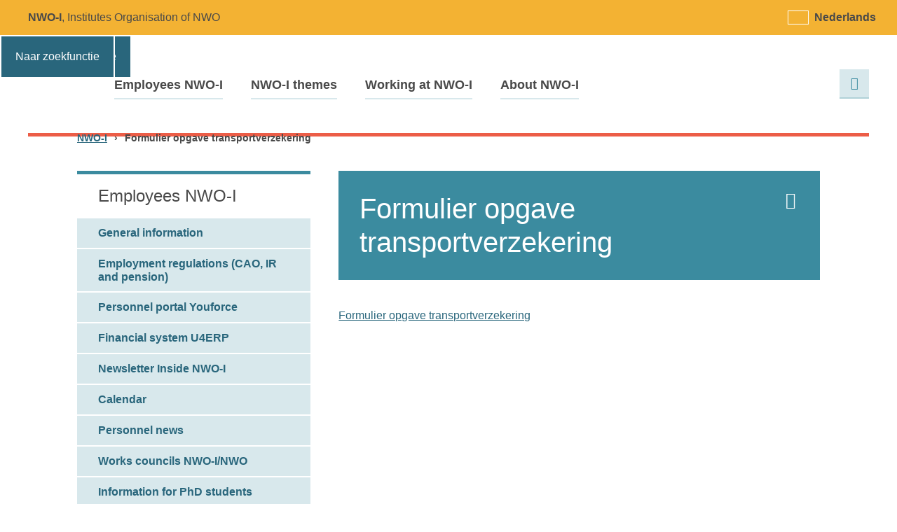

--- FILE ---
content_type: text/html; charset=UTF-8
request_url: https://www.nwo-i.nl/en/employees/forms/reimbursements/attachment/opgave-transportverzekering-27-2-2018-3/
body_size: 11457
content:
<!doctype html>
<html lang="en-US">
<head
	itemscope
	itemtype="http://schema.org/WebSite">
	<meta charset="utf-8">
	<meta
		http-equiv="x-ua-compatible"
		content="ie=edge">
	<title itemprop="name">Formulier opgave transportverzekering - NWO-I</title>
	<meta
		name="viewport"
		content="width=device-width, initial-scale=1">

		<link
		rel="apple-touch-icon"
		sizes="180x180"
		href="https://www.nwo-i.nl/wp-content/themes/nwo_i_nl/public/img/favicon/apple-touch-icon.png">
	<link
		rel="icon"
		type="image/png"
		sizes="32x32"
		href="https://www.nwo-i.nl/wp-content/themes/nwo_i_nl/public/img/favicon/favicon-32x32.png">
	<link
		rel="icon"
		type="image/png"
		sizes="16x16"
		href="https://www.nwo-i.nl/wp-content/themes/nwo_i_nl/public/img/favicon/favicon-16x16.png">
	<link
		rel="manifest"
		href="https://www.nwo-i.nl/wp-content/themes/nwo_i_nl/public/img/favicon/site.webmanifest">
	<link
		rel="mask-icon"
		href="https://www.nwo-i.nl/wp-content/themes/nwo_i_nl/public/img/favicon/safari-pinned-tab.svg"
		color="#3b8b9f">
	<link
		rel="shortcut icon"
		href="https://www.nwo-i.nl/wp-content/themes/nwo_i_nl/public/img/favicon/favicon.ico">
	<meta
		name="msapplication-TileColor"
		content="#3b8b9f">
	<meta
		name="msapplication-config"
		content="https://www.nwo-i.nl/wp-content/themes/nwo_i_nl/public/img/favicon/browserconfig.xml">
	<meta
		name="theme-color"
		content="#3b8b9f">

	<!-- Google Tag Manager -->
	<script>(
			function (w, d, s, l, i) {
				w[l] = w[l] || [];
				w[l].push({
					'gtm.start':
						new Date().getTime(), event: 'gtm.js',
				});
				var f = d.getElementsByTagName(s)[0],
					j = d.createElement(s), dl = l != 'dataLayer' ? '&l=' + l : '';
				j.async = true;
				j.src =
					'https://bcbfukby.eu.stape.io/bcbfukby.js?id=' + i + dl;
				f.parentNode.insertBefore(j, f);
			}
		)(window, document, 'script', 'dataLayer', 'GTM-P9VS46V');</script>
	<!-- End Google Tag Manager -->

	<meta name='robots' content='index, follow, max-image-preview:large, max-snippet:-1, max-video-preview:-1' />
<link rel="alternate" hreflang="en" href="https://www.nwo-i.nl/en/employees/forms/reimbursements/attachment/opgave-transportverzekering-27-2-2018-3/" />

	<!-- This site is optimized with the Yoast SEO Premium plugin  - https://yoast.com/wordpress/plugins/seo/ -->
	<link rel="canonical" href="https://www.nwo-i.nl/en/employees/forms/reimbursements/attachment/opgave-transportverzekering-27-2-2018-3/" />
	<meta property="og:locale" content="en_US" />
	<meta property="og:type" content="article" />
	<meta property="og:title" content="Formulier opgave transportverzekering - NWO-I" />
	<meta property="og:description" content="Formulier opgave transportverzekering" />
	<meta property="og:url" content="https://www.nwo-i.nl/en/employees/forms/reimbursements/attachment/opgave-transportverzekering-27-2-2018-3/" />
	<meta property="og:site_name" content="NWO-I" />
	<meta name="twitter:card" content="summary_large_image" />
	<meta name="twitter:image" content="https://www.nwo-i.nl/en/employees/forms/reimbursements/attachment/opgave-transportverzekering-27-2-2018-3/social-image.jpg/" />
	<script type="application/ld+json" class="yoast-schema-graph">{"@context":"https://schema.org","@graph":[{"@type":"WebPage","@id":"https://www.nwo-i.nl/en/employees/forms/reimbursements/attachment/opgave-transportverzekering-27-2-2018-3/","url":"https://www.nwo-i.nl/en/employees/forms/reimbursements/attachment/opgave-transportverzekering-27-2-2018-3/","name":"Formulier opgave transportverzekering - NWO-I","isPartOf":{"@id":"https://www.nwo-i.nl/en/#website"},"primaryImageOfPage":{"@id":"https://www.nwo-i.nl/en/employees/forms/reimbursements/attachment/opgave-transportverzekering-27-2-2018-3/#primaryimage"},"image":{"@id":"https://www.nwo-i.nl/en/employees/forms/reimbursements/attachment/opgave-transportverzekering-27-2-2018-3/#primaryimage"},"thumbnailUrl":"","datePublished":"2018-03-02T10:40:48+00:00","breadcrumb":{"@id":"https://www.nwo-i.nl/en/employees/forms/reimbursements/attachment/opgave-transportverzekering-27-2-2018-3/#breadcrumb"},"inLanguage":"en-US","potentialAction":[{"@type":"ReadAction","target":["https://www.nwo-i.nl/en/employees/forms/reimbursements/attachment/opgave-transportverzekering-27-2-2018-3/"]}]},{"@type":"BreadcrumbList","@id":"https://www.nwo-i.nl/en/employees/forms/reimbursements/attachment/opgave-transportverzekering-27-2-2018-3/#breadcrumb","itemListElement":[{"@type":"ListItem","position":1,"name":"Home","item":"https://www.nwo-i.nl/en/"},{"@type":"ListItem","position":2,"name":"Employees NWO-I","item":"https://www.nwo-i.nl/en/employees/"},{"@type":"ListItem","position":3,"name":"Forms","item":"https://www.nwo-i.nl/medewerkersnwoi/formulieren/"},{"@type":"ListItem","position":4,"name":"Contribution","item":"https://www.nwo-i.nl/en/employees/forms/reimbursements/"},{"@type":"ListItem","position":5,"name":"Formulier opgave transportverzekering"}]},{"@type":"WebSite","@id":"https://www.nwo-i.nl/en/#website","url":"https://www.nwo-i.nl/en/","name":"NWO-I","description":"Stichting Nederlandse Wetenschappelijk Onderzoek Instituten","potentialAction":[{"@type":"SearchAction","target":{"@type":"EntryPoint","urlTemplate":"https://www.nwo-i.nl/en/?s={search_term_string}"},"query-input":{"@type":"PropertyValueSpecification","valueRequired":true,"valueName":"search_term_string"}}],"inLanguage":"en-US"}]}</script>
	<!-- / Yoast SEO Premium plugin. -->


<link rel='dns-prefetch' href='//www.google.com' />
<link rel='dns-prefetch' href='//platform.hireserve.nl' />
<script type="text/javascript">
/* <![CDATA[ */
window._wpemojiSettings = {"baseUrl":"https:\/\/s.w.org\/images\/core\/emoji\/15.0.3\/72x72\/","ext":".png","svgUrl":"https:\/\/s.w.org\/images\/core\/emoji\/15.0.3\/svg\/","svgExt":".svg","source":{"concatemoji":"\/wp\/wp-includes\/js\/wp-emoji-release.min.js?ver=6.6.4"}};
/*! This file is auto-generated */
!function(i,n){var o,s,e;function c(e){try{var t={supportTests:e,timestamp:(new Date).valueOf()};sessionStorage.setItem(o,JSON.stringify(t))}catch(e){}}function p(e,t,n){e.clearRect(0,0,e.canvas.width,e.canvas.height),e.fillText(t,0,0);var t=new Uint32Array(e.getImageData(0,0,e.canvas.width,e.canvas.height).data),r=(e.clearRect(0,0,e.canvas.width,e.canvas.height),e.fillText(n,0,0),new Uint32Array(e.getImageData(0,0,e.canvas.width,e.canvas.height).data));return t.every(function(e,t){return e===r[t]})}function u(e,t,n){switch(t){case"flag":return n(e,"\ud83c\udff3\ufe0f\u200d\u26a7\ufe0f","\ud83c\udff3\ufe0f\u200b\u26a7\ufe0f")?!1:!n(e,"\ud83c\uddfa\ud83c\uddf3","\ud83c\uddfa\u200b\ud83c\uddf3")&&!n(e,"\ud83c\udff4\udb40\udc67\udb40\udc62\udb40\udc65\udb40\udc6e\udb40\udc67\udb40\udc7f","\ud83c\udff4\u200b\udb40\udc67\u200b\udb40\udc62\u200b\udb40\udc65\u200b\udb40\udc6e\u200b\udb40\udc67\u200b\udb40\udc7f");case"emoji":return!n(e,"\ud83d\udc26\u200d\u2b1b","\ud83d\udc26\u200b\u2b1b")}return!1}function f(e,t,n){var r="undefined"!=typeof WorkerGlobalScope&&self instanceof WorkerGlobalScope?new OffscreenCanvas(300,150):i.createElement("canvas"),a=r.getContext("2d",{willReadFrequently:!0}),o=(a.textBaseline="top",a.font="600 32px Arial",{});return e.forEach(function(e){o[e]=t(a,e,n)}),o}function t(e){var t=i.createElement("script");t.src=e,t.defer=!0,i.head.appendChild(t)}"undefined"!=typeof Promise&&(o="wpEmojiSettingsSupports",s=["flag","emoji"],n.supports={everything:!0,everythingExceptFlag:!0},e=new Promise(function(e){i.addEventListener("DOMContentLoaded",e,{once:!0})}),new Promise(function(t){var n=function(){try{var e=JSON.parse(sessionStorage.getItem(o));if("object"==typeof e&&"number"==typeof e.timestamp&&(new Date).valueOf()<e.timestamp+604800&&"object"==typeof e.supportTests)return e.supportTests}catch(e){}return null}();if(!n){if("undefined"!=typeof Worker&&"undefined"!=typeof OffscreenCanvas&&"undefined"!=typeof URL&&URL.createObjectURL&&"undefined"!=typeof Blob)try{var e="postMessage("+f.toString()+"("+[JSON.stringify(s),u.toString(),p.toString()].join(",")+"));",r=new Blob([e],{type:"text/javascript"}),a=new Worker(URL.createObjectURL(r),{name:"wpTestEmojiSupports"});return void(a.onmessage=function(e){c(n=e.data),a.terminate(),t(n)})}catch(e){}c(n=f(s,u,p))}t(n)}).then(function(e){for(var t in e)n.supports[t]=e[t],n.supports.everything=n.supports.everything&&n.supports[t],"flag"!==t&&(n.supports.everythingExceptFlag=n.supports.everythingExceptFlag&&n.supports[t]);n.supports.everythingExceptFlag=n.supports.everythingExceptFlag&&!n.supports.flag,n.DOMReady=!1,n.readyCallback=function(){n.DOMReady=!0}}).then(function(){return e}).then(function(){var e;n.supports.everything||(n.readyCallback(),(e=n.source||{}).concatemoji?t(e.concatemoji):e.wpemoji&&e.twemoji&&(t(e.twemoji),t(e.wpemoji)))}))}((window,document),window._wpemojiSettings);
/* ]]> */
</script>
<style type="text/css">
.hasCountdown{text-shadow:transparent 0 1px 1px;overflow:hidden;padding:5px}
.countdown_rtl{direction:rtl}
.countdown_holding span{background-color:#ccc}
.countdown_row{clear:both;width:100%;text-align:center}
.countdown_show1 .countdown_section{width:98%}
.countdown_show2 .countdown_section{width:48%}
.countdown_show3 .countdown_section{width:32.5%}
.countdown_show4 .countdown_section{width:24.5%}
.countdown_show5 .countdown_section{width:19.5%}
.countdown_show6 .countdown_section{width:16.25%}
.countdown_show7 .countdown_section{width:14%}
.countdown_section{display:block;float:left;font-size:75%;text-align:center;margin:3px 0}
.countdown_amount{font-size:200%}
.countdown_descr{display:block;width:100%}
a.countdown_infolink{display:block;border-radius:10px;width:14px;height:13px;float:right;font-size:9px;line-height:13px;font-weight:700;text-align:center;position:relative;top:-15px;border:1px solid}
#countdown-preview{padding:10px}
</style>
<style id='wp-emoji-styles-inline-css' type='text/css'>

	img.wp-smiley, img.emoji {
		display: inline !important;
		border: none !important;
		box-shadow: none !important;
		height: 1em !important;
		width: 1em !important;
		margin: 0 0.07em !important;
		vertical-align: -0.1em !important;
		background: none !important;
		padding: 0 !important;
	}
</style>
<link rel='stylesheet' id='wp-block-library-css' href='/wp/wp-includes/css/dist/block-library/style.min.css?ver=1768315757' type='text/css' media='all' />
<style id='classic-theme-styles-inline-css' type='text/css'>
/*! This file is auto-generated */
.wp-block-button__link{color:#fff;background-color:#32373c;border-radius:9999px;box-shadow:none;text-decoration:none;padding:calc(.667em + 2px) calc(1.333em + 2px);font-size:1.125em}.wp-block-file__button{background:#32373c;color:#fff;text-decoration:none}
</style>
<style id='global-styles-inline-css' type='text/css'>
:root{--wp--preset--aspect-ratio--square: 1;--wp--preset--aspect-ratio--4-3: 4/3;--wp--preset--aspect-ratio--3-4: 3/4;--wp--preset--aspect-ratio--3-2: 3/2;--wp--preset--aspect-ratio--2-3: 2/3;--wp--preset--aspect-ratio--16-9: 16/9;--wp--preset--aspect-ratio--9-16: 9/16;--wp--preset--color--black: #000000;--wp--preset--color--cyan-bluish-gray: #abb8c3;--wp--preset--color--white: #ffffff;--wp--preset--color--pale-pink: #f78da7;--wp--preset--color--vivid-red: #cf2e2e;--wp--preset--color--luminous-vivid-orange: #ff6900;--wp--preset--color--luminous-vivid-amber: #fcb900;--wp--preset--color--light-green-cyan: #7bdcb5;--wp--preset--color--vivid-green-cyan: #00d084;--wp--preset--color--pale-cyan-blue: #8ed1fc;--wp--preset--color--vivid-cyan-blue: #0693e3;--wp--preset--color--vivid-purple: #9b51e0;--wp--preset--gradient--vivid-cyan-blue-to-vivid-purple: linear-gradient(135deg,rgba(6,147,227,1) 0%,rgb(155,81,224) 100%);--wp--preset--gradient--light-green-cyan-to-vivid-green-cyan: linear-gradient(135deg,rgb(122,220,180) 0%,rgb(0,208,130) 100%);--wp--preset--gradient--luminous-vivid-amber-to-luminous-vivid-orange: linear-gradient(135deg,rgba(252,185,0,1) 0%,rgba(255,105,0,1) 100%);--wp--preset--gradient--luminous-vivid-orange-to-vivid-red: linear-gradient(135deg,rgba(255,105,0,1) 0%,rgb(207,46,46) 100%);--wp--preset--gradient--very-light-gray-to-cyan-bluish-gray: linear-gradient(135deg,rgb(238,238,238) 0%,rgb(169,184,195) 100%);--wp--preset--gradient--cool-to-warm-spectrum: linear-gradient(135deg,rgb(74,234,220) 0%,rgb(151,120,209) 20%,rgb(207,42,186) 40%,rgb(238,44,130) 60%,rgb(251,105,98) 80%,rgb(254,248,76) 100%);--wp--preset--gradient--blush-light-purple: linear-gradient(135deg,rgb(255,206,236) 0%,rgb(152,150,240) 100%);--wp--preset--gradient--blush-bordeaux: linear-gradient(135deg,rgb(254,205,165) 0%,rgb(254,45,45) 50%,rgb(107,0,62) 100%);--wp--preset--gradient--luminous-dusk: linear-gradient(135deg,rgb(255,203,112) 0%,rgb(199,81,192) 50%,rgb(65,88,208) 100%);--wp--preset--gradient--pale-ocean: linear-gradient(135deg,rgb(255,245,203) 0%,rgb(182,227,212) 50%,rgb(51,167,181) 100%);--wp--preset--gradient--electric-grass: linear-gradient(135deg,rgb(202,248,128) 0%,rgb(113,206,126) 100%);--wp--preset--gradient--midnight: linear-gradient(135deg,rgb(2,3,129) 0%,rgb(40,116,252) 100%);--wp--preset--font-size--small: 13px;--wp--preset--font-size--medium: 20px;--wp--preset--font-size--large: 36px;--wp--preset--font-size--x-large: 42px;--wp--preset--spacing--20: 0.44rem;--wp--preset--spacing--30: 0.67rem;--wp--preset--spacing--40: 1rem;--wp--preset--spacing--50: 1.5rem;--wp--preset--spacing--60: 2.25rem;--wp--preset--spacing--70: 3.38rem;--wp--preset--spacing--80: 5.06rem;--wp--preset--shadow--natural: 6px 6px 9px rgba(0, 0, 0, 0.2);--wp--preset--shadow--deep: 12px 12px 50px rgba(0, 0, 0, 0.4);--wp--preset--shadow--sharp: 6px 6px 0px rgba(0, 0, 0, 0.2);--wp--preset--shadow--outlined: 6px 6px 0px -3px rgba(255, 255, 255, 1), 6px 6px rgba(0, 0, 0, 1);--wp--preset--shadow--crisp: 6px 6px 0px rgba(0, 0, 0, 1);}:where(.is-layout-flex){gap: 0.5em;}:where(.is-layout-grid){gap: 0.5em;}body .is-layout-flex{display: flex;}.is-layout-flex{flex-wrap: wrap;align-items: center;}.is-layout-flex > :is(*, div){margin: 0;}body .is-layout-grid{display: grid;}.is-layout-grid > :is(*, div){margin: 0;}:where(.wp-block-columns.is-layout-flex){gap: 2em;}:where(.wp-block-columns.is-layout-grid){gap: 2em;}:where(.wp-block-post-template.is-layout-flex){gap: 1.25em;}:where(.wp-block-post-template.is-layout-grid){gap: 1.25em;}.has-black-color{color: var(--wp--preset--color--black) !important;}.has-cyan-bluish-gray-color{color: var(--wp--preset--color--cyan-bluish-gray) !important;}.has-white-color{color: var(--wp--preset--color--white) !important;}.has-pale-pink-color{color: var(--wp--preset--color--pale-pink) !important;}.has-vivid-red-color{color: var(--wp--preset--color--vivid-red) !important;}.has-luminous-vivid-orange-color{color: var(--wp--preset--color--luminous-vivid-orange) !important;}.has-luminous-vivid-amber-color{color: var(--wp--preset--color--luminous-vivid-amber) !important;}.has-light-green-cyan-color{color: var(--wp--preset--color--light-green-cyan) !important;}.has-vivid-green-cyan-color{color: var(--wp--preset--color--vivid-green-cyan) !important;}.has-pale-cyan-blue-color{color: var(--wp--preset--color--pale-cyan-blue) !important;}.has-vivid-cyan-blue-color{color: var(--wp--preset--color--vivid-cyan-blue) !important;}.has-vivid-purple-color{color: var(--wp--preset--color--vivid-purple) !important;}.has-black-background-color{background-color: var(--wp--preset--color--black) !important;}.has-cyan-bluish-gray-background-color{background-color: var(--wp--preset--color--cyan-bluish-gray) !important;}.has-white-background-color{background-color: var(--wp--preset--color--white) !important;}.has-pale-pink-background-color{background-color: var(--wp--preset--color--pale-pink) !important;}.has-vivid-red-background-color{background-color: var(--wp--preset--color--vivid-red) !important;}.has-luminous-vivid-orange-background-color{background-color: var(--wp--preset--color--luminous-vivid-orange) !important;}.has-luminous-vivid-amber-background-color{background-color: var(--wp--preset--color--luminous-vivid-amber) !important;}.has-light-green-cyan-background-color{background-color: var(--wp--preset--color--light-green-cyan) !important;}.has-vivid-green-cyan-background-color{background-color: var(--wp--preset--color--vivid-green-cyan) !important;}.has-pale-cyan-blue-background-color{background-color: var(--wp--preset--color--pale-cyan-blue) !important;}.has-vivid-cyan-blue-background-color{background-color: var(--wp--preset--color--vivid-cyan-blue) !important;}.has-vivid-purple-background-color{background-color: var(--wp--preset--color--vivid-purple) !important;}.has-black-border-color{border-color: var(--wp--preset--color--black) !important;}.has-cyan-bluish-gray-border-color{border-color: var(--wp--preset--color--cyan-bluish-gray) !important;}.has-white-border-color{border-color: var(--wp--preset--color--white) !important;}.has-pale-pink-border-color{border-color: var(--wp--preset--color--pale-pink) !important;}.has-vivid-red-border-color{border-color: var(--wp--preset--color--vivid-red) !important;}.has-luminous-vivid-orange-border-color{border-color: var(--wp--preset--color--luminous-vivid-orange) !important;}.has-luminous-vivid-amber-border-color{border-color: var(--wp--preset--color--luminous-vivid-amber) !important;}.has-light-green-cyan-border-color{border-color: var(--wp--preset--color--light-green-cyan) !important;}.has-vivid-green-cyan-border-color{border-color: var(--wp--preset--color--vivid-green-cyan) !important;}.has-pale-cyan-blue-border-color{border-color: var(--wp--preset--color--pale-cyan-blue) !important;}.has-vivid-cyan-blue-border-color{border-color: var(--wp--preset--color--vivid-cyan-blue) !important;}.has-vivid-purple-border-color{border-color: var(--wp--preset--color--vivid-purple) !important;}.has-vivid-cyan-blue-to-vivid-purple-gradient-background{background: var(--wp--preset--gradient--vivid-cyan-blue-to-vivid-purple) !important;}.has-light-green-cyan-to-vivid-green-cyan-gradient-background{background: var(--wp--preset--gradient--light-green-cyan-to-vivid-green-cyan) !important;}.has-luminous-vivid-amber-to-luminous-vivid-orange-gradient-background{background: var(--wp--preset--gradient--luminous-vivid-amber-to-luminous-vivid-orange) !important;}.has-luminous-vivid-orange-to-vivid-red-gradient-background{background: var(--wp--preset--gradient--luminous-vivid-orange-to-vivid-red) !important;}.has-very-light-gray-to-cyan-bluish-gray-gradient-background{background: var(--wp--preset--gradient--very-light-gray-to-cyan-bluish-gray) !important;}.has-cool-to-warm-spectrum-gradient-background{background: var(--wp--preset--gradient--cool-to-warm-spectrum) !important;}.has-blush-light-purple-gradient-background{background: var(--wp--preset--gradient--blush-light-purple) !important;}.has-blush-bordeaux-gradient-background{background: var(--wp--preset--gradient--blush-bordeaux) !important;}.has-luminous-dusk-gradient-background{background: var(--wp--preset--gradient--luminous-dusk) !important;}.has-pale-ocean-gradient-background{background: var(--wp--preset--gradient--pale-ocean) !important;}.has-electric-grass-gradient-background{background: var(--wp--preset--gradient--electric-grass) !important;}.has-midnight-gradient-background{background: var(--wp--preset--gradient--midnight) !important;}.has-small-font-size{font-size: var(--wp--preset--font-size--small) !important;}.has-medium-font-size{font-size: var(--wp--preset--font-size--medium) !important;}.has-large-font-size{font-size: var(--wp--preset--font-size--large) !important;}.has-x-large-font-size{font-size: var(--wp--preset--font-size--x-large) !important;}
:where(.wp-block-post-template.is-layout-flex){gap: 1.25em;}:where(.wp-block-post-template.is-layout-grid){gap: 1.25em;}
:where(.wp-block-columns.is-layout-flex){gap: 2em;}:where(.wp-block-columns.is-layout-grid){gap: 2em;}
:root :where(.wp-block-pullquote){font-size: 1.5em;line-height: 1.6;}
</style>
<link rel='stylesheet' id='contact-form-7-css' href='/wp-content/plugins/contact-form-7/includes/css/styles.css?ver=1768315748' type='text/css' media='all' />
<link rel='stylesheet' id='wpml-legacy-horizontal-list-0-css' href='/wp-content/plugins/sitepress-multilingual-cms/templates/language-switchers/legacy-list-horizontal/style.min.css?ver=1768315752' type='text/css' media='all' />
<link rel='stylesheet' id='main-css-css' href='/wp-content/themes/nwo_i_nl/public/css/main.css?ver=1768315755' type='text/css' media='all' />
<link rel='stylesheet' id='hireserve-ats-apply-btn-style-css' href='https://platform.hireserve.nl/incl/css/hs_apply.css?ver=1.6.21' type='text/css' media='all' />
<link rel='stylesheet' id='hireserve-ats-candidate-portal-style-css' href='https://platform.hireserve.nl/incl/css/hs_candidate_portal.css?ver=1.6.21' type='text/css' media='all' />
<script type="text/javascript" id="clssec-js-extra">
/* <![CDATA[ */
var clssecData = {"iframed":"https:\/\/www.nwo-i.nl\/wp-content\/plugins\/clearsite-security\/public\/iframed.php","allowed":""};
/* ]]> */
</script>
<script type="text/javascript" src="/wp-content/plugins/clearsite-security/js/clssec.js?ver=1768315747" id="clssec-js"></script>
<script type="text/javascript" src="/wp/wp-includes/js/jquery/jquery.min.js?ver=1768315757" id="jquery-core-js"></script>
<script type="text/javascript" src="/wp/wp-includes/js/jquery/jquery-migrate.min.js?ver=1768315757" id="jquery-migrate-js"></script>
<link rel="https://api.w.org/" href="https://www.nwo-i.nl/en/wp-json/" /><link rel="alternate" title="JSON" type="application/json" href="https://www.nwo-i.nl/en/wp-json/wp/v2/media/49239" /><meta name="generator" content="WPML ver:4.8.6 stt:38,1;" />
<script type='HIRESERVE/Login'></script>		<style type="text/css" id="wp-custom-css">
			.countdown_infolink {
	display: none !important;
}

.countdown_descr {
	padding-top: 15px;
}

.shailan_CountdownWidget .widgettitle{
	text-align: center;
}

  .m-portal strong {
	width:140px;
}		</style>
		<style>#confidental-infomation { display: none !important; }</style>			<meta property="og:image" content="https://www.nwo-i.nl/en/employees/forms/reimbursements/attachment/opgave-transportverzekering-27-2-2018-3/social-image.jpg/">
</head>
<body class="attachment attachment-template-default single single-attachment postid-49239 attachmentid-49239 attachment-vnd.openxmlformats-officedocument.wordprocessingml.document opgave-transportverzekering-27-2-2018-3 lang-en">

<!-- Google Tag Manager (noscript) -->
<noscript>
	<iframe
		src="https://bcbfukby.eu.stape.io/ns.html?id=GTM-P9VS46V"
		height="0"
		width="0"
		style="display:none;visibility:hidden"></iframe>
</noscript>
<!-- End Google Tag Manager (noscript) -->
<div
	id="page"
	class="site theme-red">
			<header
			id="header"
			class="site__header">
			<div class="skiplink">
				<a href="#content">
					Naar hoofdinhoud				</a>
				<a href="#menu" class="desktop">
					Naar hoofdnavigatie				</a>
				<a href="#menu-button" class="mobile">
					Naar hoofdnavigatie				</a>
				<a href="#s" class="desktop">
					Naar zoekfunctie				</a>
				<a href="#search" class="mobile">
					Naar zoekfunctie				</a>
			</div>
			<h3 class="header__logo">
				<a  href="https://www.nwo-i.nl/en/" rel="home">
					NWO logo with link to home page.				</a>
			</h3>
			<strong class="header__slogan"><span>NWO-I</span>, Institutes Organisation of NWO			</strong>
			<div class="header__lang"><ul>
							<li class="lang lang--nl">
								<a href="https://www.nwo-i.nl/">
									<span class="lang--name">Nederlands</span>
								</a>
							</li>
							<li class="lang lang--en is-active">
								<a href="https://www.nwo-i.nl/en/employees/forms/reimbursements/attachment/opgave-transportverzekering-27-2-2018-3/">
									<span class="lang--name">English</span>
								</a>
							</li></ul></div>							<a
					id="menu-button"
					class="toggle-menu"
					href="#menu"
					aria-expanded="false">Menu</a>
				<nav
					id="menu"
					class="site__menu">
					<h3 class="is-hidden">Menu</h3>
					<ul class="menu"><li class="menu__item menu__item--1"><a href="https://www.nwo-i.nl/en/employees/">Employees NWO-I</a></li>
<li class="menu__item menu__item--1"><a href="https://www.nwo-i.nl/en/nwo-i-themes/">NWO-I themes</a></li>
<li class="menu__item menu__item--1"><a href="https://www.nwo-i.nl/en/working-at-nwo-i/">Working at NWO-I</a></li>
<li class="menu__item menu__item--1"><a href="https://www.nwo-i.nl/en/nwo-institutes-organisation/">About NWO-I</a></li>
</ul>				</nav>
			
			<button
				class="toggle-search"
				id="search"
				href="#search-form"
				aria-expanded="false">
				Search			</button>
			<form
				id="search-form"
				class="header__search header__search--main"
				role="search"
				method="get"
				action="https://www.nwo-i.nl/en/">
				<label
					for="s"
					id="search-form-label"
					class="sr-only">
					Search				</label>
				<input
					type="text"
					id="s"
					class="header__search__input"
					value=""
					name="s"
					placeholder="Search">
				<button class="header__search__submit">Search</button>
			</form>
						
			
		</header>
			<div class="breadcrumbs contain"><span property="itemListElement" typeof="ListItem"><a property="item" typeof="WebPage" title="Go to NWO-I." href="https://www.nwo-i.nl/en/" class="home" ><span property="name">NWO-I</span></a><meta property="position" content="1"></span><span class="sep">›</span><span class="post post-attachment current-item">Formulier opgave transportverzekering</span></div>
	
	<main
		id="content"
		class="site__content">
		
<div class="t-page row row--reverse contain">
		<article class="t-page__main col-2_3">
		<header class="page-intro box">
			<a href="javascript:window.print();" class="action-print">Print this page</a>
			<h1 class="title h1">Formulier opgave transportverzekering</h1>					</header>
		<div class="content">
			<p class="attachment"><a href='https://www.nwo-i.nl/wp-content/uploads/2018/03/opgave-transportverzekering-27-2-2018.docx'>Formulier opgave transportverzekering</a></p>
		</div>
		<aside class="t-page__aside">
			
			
			
			
		</aside>
	</article>
	<aside class="t-page__sidebar col-1_3">
				<section class="m-submenu">
			<h2 class="title h3">
				Employees NWO-I			</h2>
			<ul class="submenu">
				<li class="page_item page-item-33131"><a href="https://www.nwo-i.nl/en/employees/general-information/">General information </a></li>
<li class="page_item page-item-40990 page_item_has_children"><a href="https://www.nwo-i.nl/en/employees/employment-regulations-2/">Employment regulations (CAO, IR and pension) </a>
<ul class='children'>
	<li class="page_item page-item-17055"><a href="https://www.nwo-i.nl/en/employees/employment-regulations-2/employment-regulations-employment-regulations/">Employment regulations: CAO, IR and pension </a></li>
	<li class="page_item page-item-16995"><a href="https://www.nwo-i.nl/en/employees/employment-regulations-2/working-week-and-holidays/">Working week and holidays </a></li>
	<li class="page_item page-item-20652 page_item_has_children"><a href="https://www.nwo-i.nl/en/employees/employment-regulations-2/avom/">AVOM </a>
	<ul class='children'>
		<li class="page_item page-item-17153"><a href="https://www.nwo-i.nl/en/employees/employment-regulations-2/avom/avom/">What is AVOM? </a></li>
		<li class="page_item page-item-17152"><a href="https://www.nwo-i.nl/en/employees/employment-regulations-2/avom/participation/">Participation </a></li>
		<li class="page_item page-item-26067"><a href="https://www.nwo-i.nl/en/employees/employment-regulations-2/avom/resources/">Resources </a></li>
		<li class="page_item page-item-26080"><a href="https://www.nwo-i.nl/en/employees/employment-regulations-2/avom/objects/">Objects </a></li>
	</ul>
</li>
</ul>
</li>
<li class="page_item page-item-18509"><a href="https://www.nwo-i.nl/en/employees/youforce/">Personnel portal Youforce </a></li>
<li class="page_item page-item-52566 page_item_has_children"><a href="https://www.nwo-i.nl/en/employees/financial-system/">Financial system U4ERP </a>
<ul class='children'>
	<li class="page_item page-item-60930"><a href="https://www.nwo-i.nl/en/employees/financial-system/unit4/">Time writing in U4ERP (Unit4) </a></li>
	<li class="page_item page-item-61091"><a href="https://www.nwo-i.nl/en/employees/financial-system/tijdschrijven-veelgestelde-vragen/">Time writing: frequently asked questions (FAQ) </a></li>
</ul>
</li>
<li class="page_item page-item-20674 page_item_has_children"><a href="https://www.nwo-i.nl/en/employees/newsletter/">Newsletter Inside NWO-I </a>
<ul class='children'>
	<li class="page_item page-item-16990"><a href="https://www.nwo-i.nl/en/employees/newsletter/newsletter/">Newsletter Inside NWO-I </a></li>
	<li class="page_item page-item-59189"><a href="https://www.nwo-i.nl/en/employees/newsletter/archive-2025/">Archive 2025 </a></li>
	<li class="page_item page-item-61341"><a href="https://www.nwo-i.nl/en/employees/newsletter/archive-2024/">Archive 2024 </a></li>
</ul>
</li>
<li class="page_item page-item-34721"><a href="https://www.nwo-i.nl/en/employees/calendar/">Calendar </a></li>
<li class="page_item page-item-26490"><a href="https://www.nwo-i.nl/en/employees/news/">Personnel news </a></li>
<li class="page_item page-item-54243 page_item_has_children"><a href="https://www.nwo-i.nl/en/employees/co-determination-within-nwo/">Works councils NWO-I/NWO </a>
<ul class='children'>
	<li class="page_item page-item-17636"><a href="https://www.nwo-i.nl/en/employees/co-determination-within-nwo/cor/">COR NWO </a></li>
	<li class="page_item page-item-54251"><a href="https://www.nwo-i.nl/en/employees/co-determination-within-nwo/gor-nwo-i/">GOR NWO-I </a></li>
	<li class="page_item page-item-54246"><a href="https://www.nwo-i.nl/en/employees/co-determination-within-nwo/orb-nwo-i/">ORB NWO-I </a></li>
	<li class="page_item page-item-54891"><a href="https://www.nwo-i.nl/en/employees/co-determination-within-nwo/co-determination-news/">News from the work councils </a></li>
</ul>
</li>
<li class="page_item page-item-41009"><a href="https://www.nwo-i.nl/en/employees/information-for-phd-students/">Information for PhD students </a></li>
<li class="page_item page-item-61390"><a href="https://www.nwo-i.nl/en/employees/workgroupleaders-buw/">Workgroup leaders BUW </a></li>
<li class="page_item page-item-41012"><a href="https://www.nwo-i.nl/en/employees/information-for-foreign-employees/">Information for foreign employees </a></li>
<li class="page_item page-item-63500"><a href="https://www.nwo-i.nl/en/employees/professors-at-nwo-i/">Professors at NWO-I </a></li>
<li class="page_item page-item-41023 page_item_has_children"><a href="https://www.nwo-i.nl/en/employees/training-and-education/">Training and education for PhD's </a>
<ul class='children'>
	<li class="page_item page-item-31591"><a href="https://www.nwo-i.nl/en/employees/training-and-education/courses-for-phd-students/">Courses for PhD students </a></li>
</ul>
</li>
<li class="page_item page-item-26698 page_item_has_children current_page_ancestor"><a href="https://www.nwo-i.nl/en/employees/forms/">Forms </a>
<ul class='children'>
	<li class="page_item page-item-26703"><a href="https://www.nwo-i.nl/en/employees/forms/general-forms/">General forms </a></li>
	<li class="page_item page-item-26706 current_page_ancestor current_page_parent"><a href="https://www.nwo-i.nl/en/employees/forms/reimbursements/">Contribution </a></li>
	<li class="page_item page-item-26712"><a href="https://www.nwo-i.nl/en/employees/forms/annual-review-forms/">Annual review forms </a></li>
	<li class="page_item page-item-26715"><a href="https://www.nwo-i.nl/en/employees/forms/avom/">AVOM </a></li>
</ul>
</li>
<li class="page_item page-item-63397"><a href="https://www.nwo-i.nl/en/employees/work-and-ancillary-activities/">Work and ancillary activities </a></li>
<li class="page_item page-item-41156 page_item_has_children"><a href="https://www.nwo-i.nl/en/employees/work-and-behaviour/">Work and behaviour </a>
<ul class='children'>
	<li class="page_item page-item-41158"><a href="https://www.nwo-i.nl/en/employees/work-and-behaviour/codeofconduct/">Code of conduct desirable behaviour </a></li>
	<li class="page_item page-item-41160"><a href="https://www.nwo-i.nl/en/employees/work-and-behaviour/individual-right-to-complain/">Individual right to complain </a></li>
	<li class="page_item page-item-17876"><a href="https://www.nwo-i.nl/en/employees/work-and-behaviour/whistleblowingpolicy/">Whistleblowing policy (reporting wrongdoing) </a></li>
	<li class="page_item page-item-41162"><a href="https://www.nwo-i.nl/en/employees/work-and-behaviour/scientific-integrity/">Research Integrity NWO-I Institutes </a></li>
</ul>
</li>
<li class="page_item page-item-26527 page_item_has_children"><a href="https://www.nwo-i.nl/en/employees/work-and-career/">Work and career </a>
<ul class='children'>
	<li class="page_item page-item-41137"><a href="https://www.nwo-i.nl/en/employees/work-and-career/planning-and-evaluation-meetings/">Annual reviews NWO-I </a></li>
	<li class="page_item page-item-41143"><a href="https://www.nwo-i.nl/en/employees/work-and-career/reimbursement-study-costs/">Study costs allowance </a></li>
	<li class="page_item page-item-41151"><a href="https://www.nwo-i.nl/en/employees/work-and-career/starting-your-own-company/">Starting your own company </a></li>
</ul>
</li>
<li class="page_item page-item-26548 page_item_has_children"><a href="https://www.nwo-i.nl/en/employees/health-and-illness/">Work and illness </a>
<ul class='children'>
	<li class="page_item page-item-41121"><a href="https://www.nwo-i.nl/en/employees/health-and-illness/reporting-sick-and-better/">Reporting sick and better </a></li>
	<li class="page_item page-item-41123"><a href="https://www.nwo-i.nl/en/employees/health-and-illness/company-doctor-2/">Company doctor </a></li>
	<li class="page_item page-item-41089"><a href="https://www.nwo-i.nl/en/employees/health-and-illness/disability-regulation/">The occupational disability benefit scheme </a></li>
	<li class="page_item page-item-41125"><a href="https://www.nwo-i.nl/en/employees/health-and-illness/illness-and-income/">Illness and income </a></li>
	<li class="page_item page-item-41128"><a href="https://www.nwo-i.nl/en/employees/health-and-illness/law-verbetering-poortwachter/">Eligibility for Permanent Incapacity Benefit (Restrictions) Act </a></li>
</ul>
</li>
<li class="page_item page-item-22246 page_item_has_children"><a href="https://www.nwo-i.nl/en/employees/work-and-income/">Work and income </a>
<ul class='children'>
	<li class="page_item page-item-41076"><a href="https://www.nwo-i.nl/en/employees/work-and-income/employment-agreement-and-salary-2/">Salary and employment agreement </a></li>
	<li class="page_item page-item-59446"><a href="https://www.nwo-i.nl/en/employees/work-and-income/social-fund-of-ministry-of-education-culture-and-science-ocw/">Social Fund of Ministry of Education, Culture and Science (OCW) </a></li>
	<li class="page_item page-item-41141"><a href="https://www.nwo-i.nl/en/employees/work-and-income/job-rating/">Job grading </a></li>
	<li class="page_item page-item-41085"><a href="https://www.nwo-i.nl/en/employees/work-and-income/working-parttime/">Working parttime </a></li>
	<li class="page_item page-item-41087"><a href="https://www.nwo-i.nl/en/employees/work-and-income/unemployment-regulation/">Unemployment regulation </a></li>
	<li class="page_item page-item-62821"><a href="https://www.nwo-i.nl/en/employees/work-and-income/financial-consultation-via-sofokles/">Financial consultation via SoFoKleS </a></li>
</ul>
</li>
<li class="page_item page-item-41132"><a href="https://www.nwo-i.nl/en/employees/health-insurance/">Work and (health) insurances </a></li>
<li class="page_item page-item-41049 page_item_has_children"><a href="https://www.nwo-i.nl/en/employees/work-and-living/">Work and living </a>
<ul class='children'>
	<li class="page_item page-item-41053"><a href="https://www.nwo-i.nl/en/employees/work-and-living/expenses-for-commuting/">Commuting allowance </a></li>
	<li class="page_item page-item-41056"><a href="https://www.nwo-i.nl/en/employees/work-and-living/expenses-for-relocation/">Moving costs allowance </a></li>
</ul>
</li>
<li class="page_item page-item-41032 page_item_has_children"><a href="https://www.nwo-i.nl/en/employees/work-and-stages-of-life/">Work and stages of life </a>
<ul class='children'>
	<li class="page_item page-item-41034"><a href="https://www.nwo-i.nl/en/employees/work-and-stages-of-life/special-leave/">Special leave </a></li>
	<li class="page_item page-item-41396"><a href="https://www.nwo-i.nl/en/employees/work-and-stages-of-life/saving-leave-for-adjusting-working-hours/">Saving leave for adjusting working hours </a></li>
	<li class="page_item page-item-39218"><a href="https://www.nwo-i.nl/en/employees/work-and-stages-of-life/sustainable-deployability/">Sustainable deployability </a></li>
	<li class="page_item page-item-41036"><a href="https://www.nwo-i.nl/en/employees/work-and-stages-of-life/parental-leave/">Parental leave </a></li>
	<li class="page_item page-item-41045"><a href="https://www.nwo-i.nl/en/employees/work-and-stages-of-life/regulations-for-older-employees/">Generation plan and pension </a></li>
</ul>
</li>
<li class="page_item page-item-26519 page_item_has_children"><a href="https://www.nwo-i.nl/en/employees/subsidies/">Work and travel </a>
<ul class='children'>
	<li class="page_item page-item-55679"><a href="https://www.nwo-i.nl/en/employees/subsidies/commuting/">Commuting expenses scheme </a></li>
	<li class="page_item page-item-41060"><a href="https://www.nwo-i.nl/en/employees/subsidies/work-trips-in-the-netherlands-2/">Domestic business trips </a></li>
	<li class="page_item page-item-41063"><a href="https://www.nwo-i.nl/en/employees/subsidies/foreign-business-trips/">Foreign business trips </a></li>
	<li class="page_item page-item-41149"><a href="https://www.nwo-i.nl/en/employees/subsidies/secondment-abroad/">Secondment abroad </a></li>
	<li class="page_item page-item-41065"><a href="https://www.nwo-i.nl/en/employees/subsidies/collective-travel-insurance-2/">Collective travel insurance for business trips </a></li>
</ul>
</li>
<li class="page_item page-item-17581 page_item_has_children"><a href="https://www.nwo-i.nl/en/employees/working-conditions/">Work and working conditions </a>
<ul class='children'>
	<li class="page_item page-item-26558"><a href="https://www.nwo-i.nl/en/employees/working-conditions/working-conditions-for-nwoi-staff/">Working conditions for NWO-I staff </a></li>
	<li class="page_item page-item-55667"><a href="https://www.nwo-i.nl/en/employees/working-conditions/work-from-home/">Work from home </a></li>
	<li class="page_item page-item-26561"><a href="https://www.nwo-i.nl/en/employees/working-conditions/working-with-computers/">Working with computers </a></li>
	<li class="page_item page-item-26592"><a href="https://www.nwo-i.nl/en/employees/working-conditions/fire-accidents-and-incidents/">Fire, accidents and incidents </a></li>
	<li class="page_item page-item-26606"><a href="https://www.nwo-i.nl/en/employees/working-conditions/hoisting-and-lifting-working-at-a-height-and-transport/">Hoisting and lifting, working at a height and transport </a></li>
	<li class="page_item page-item-26635"><a href="https://www.nwo-i.nl/en/employees/working-conditions/working-with-electricity/">Working with electricity </a></li>
	<li class="page_item page-item-26643"><a href="https://www.nwo-i.nl/en/employees/working-conditions/working-with-hazardous-substances-and-gasses/">Working with hazardous substances and gasses </a></li>
	<li class="page_item page-item-26653"><a href="https://www.nwo-i.nl/en/employees/working-conditions/working-with-lasers/">Working with lasers </a></li>
	<li class="page_item page-item-26668"><a href="https://www.nwo-i.nl/en/employees/working-conditions/working-with-machines/">Working with machines </a></li>
	<li class="page_item page-item-20310"><a href="https://www.nwo-i.nl/en/employees/working-conditions/regulation-adm/">Regulation on the use of Alcohol, Drugs and Medicines </a></li>
	<li class="page_item page-item-26152"><a href="https://www.nwo-i.nl/en/employees/working-conditions/ionising-radiation/">Working with ionising radiation </a></li>
	<li class="page_item page-item-26154"><a href="https://www.nwo-i.nl/en/employees/working-conditions/non-ionising-radiation/">Working with non-ionising radiation </a></li>
	<li class="page_item page-item-18543"><a href="https://www.nwo-i.nl/en/employees/working-conditions/pregnancy/">Pregnancy and wish to have children </a></li>
</ul>
</li>
			</ul>
		</section>
			</aside>
</div>
	</main><!-- /.main -->
			<footer class="site__sidebar">
			<div class="row contain">
				<div class="col-1_2">
					<address class="site__sidebar__contact">
						<h3 class="title h2">Contact details NWO-I</h3>
						<dl>
							<dt>Visiting address:</dt>
							<dd>Winthontlaan 2<br> 3526 KV Utrecht</dd>
							<dt>Postal address:</dt>
							<dd>Postbus 3021<br> 3502 GA Utrecht</dd>
						</dl>
					</address>
					<div class="extra-links">
						<a href="/en/nwo-institutes-organisation/contact-nwo-utrecht/">Contact form</a>
						<a href="/en/nwo-institutes-organisation/contact-nwo-utrecht/route/">Directions</a>
					</div>
				</div>
				<div class="col-1_2">
					<address class="site__sidebar__contact right">
						<dl>
							<dt><span class="icon icon-phone"></span>Phone:</dt>
							<dd><a href="tel:+31306001211">(030) 600 12 11</a></dd>
							<dt><span class="icon icon-envelope"></span>Email:</dt>
							<dd><a href="mailto:info@nwo-i.nl">info@nwo-i.nl</a></dd>
							<dt><span class="icon icon-profile"></span>Search:</dt>
							<dd>Find an employee of the <a href="/en/nwo-institutes-organisation/overview-employees-nwo-i-office/">NWO-I office</a>  or an <a href="/en/nwo-institutes-organisation/find-employee-of-an-nwo-institute/">NWO Institute</a></dd>
						</dl>
					</address>
				</div>
				<div class="footer-links">
					<ul>
						<li><a href="/en/nwo-institutes-organisation/">More about NWO-I and its relationship with NWO</a></li>
					</ul>
				</div>

				<div class="site__footer">
					<div class="site__footer__bar">
						<ul class="menu"><li><a href="https://www.nwo-i.nl/en/sitemap/">Sitemap </a></li>
<li><a href="https://www.nwo-i.nl/en/disclaimer/">Disclaimer and cookies </a></li>
<li><a href="https://www.nwo-i.nl/en/privacy-policy/">Privacy policy </a></li>
<li><a href="https://www.nwo-i.nl/en/accessibility-statement/">Accessibility statement </a></li>
<li><a href="https://www.nwo-i.nl/en/colofon/">Colofon </a></li>
<li class="nwo-logo"><a target="_blank" rel="noopener" href="http://www.nwo.nl/en">NWO </a></li>
</ul>						<small
							class="copyright">&copy; 2026 NWO-I All rights reserved</small>
											</div>
				</div>
			</div>
		</footer>
		<a rel="nofollow noindex" id="confidental-infomation"
			     href="/confidental-infomation/">Confidental Infomation</a><!-- CLSSec Security Footer --><!-- / CLSSec Security Footer --><script type="text/javascript" src="/wp/wp-includes/js/jquery/ui/core.min.js?ver=1768315757" id="jquery-ui-core-js"></script>
<script type="text/javascript" src="/wp/wp-includes/js/jquery/ui/datepicker.min.js?ver=1768315757" id="jquery-ui-datepicker-js"></script>
<script type="text/javascript" id="jquery-ui-datepicker-js-after">
/* <![CDATA[ */
jQuery(function(jQuery){jQuery.datepicker.setDefaults({"closeText":"Close","currentText":"Today","monthNames":["January","February","March","April","May","June","July","August","September","October","November","December"],"monthNamesShort":["Jan","Feb","Mar","Apr","May","Jun","Jul","Aug","Sep","Oct","Nov","Dec"],"nextText":"Next","prevText":"Previous","dayNames":["Sunday","Monday","Tuesday","Wednesday","Thursday","Friday","Saturday"],"dayNamesShort":["Sun","Mon","Tue","Wed","Thu","Fri","Sat"],"dayNamesMin":["S","M","T","W","T","F","S"],"dateFormat":"d MM yy","firstDay":1,"isRTL":false});});
/* ]]> */
</script>
<script type="text/javascript" src="/wp/wp-includes/js/dist/hooks.min.js?ver=1768315757" id="wp-hooks-js"></script>
<script type="text/javascript" src="/wp/wp-includes/js/dist/i18n.min.js?ver=1768315757" id="wp-i18n-js"></script>
<script type="text/javascript" id="wp-i18n-js-after">
/* <![CDATA[ */
wp.i18n.setLocaleData( { 'text direction\u0004ltr': [ 'ltr' ] } );
/* ]]> */
</script>
<script type="text/javascript" src="/wp-content/plugins/contact-form-7/includes/swv/js/index.js?ver=1768315748" id="swv-js"></script>
<script type="text/javascript" id="contact-form-7-js-before">
/* <![CDATA[ */
var wpcf7 = {
    "api": {
        "root": "https:\/\/www.nwo-i.nl\/en\/wp-json\/",
        "namespace": "contact-form-7\/v1"
    },
    "cached": 1
};
/* ]]> */
</script>
<script type="text/javascript" src="/wp-content/plugins/contact-form-7/includes/js/index.js?ver=1768315748" id="contact-form-7-js"></script>
<script type="text/javascript" src="/wp/wp-includes/js/comment-reply.min.js?ver=1768315757" id="comment-reply-js" async="async" data-wp-strategy="async"></script>
<script type="text/javascript" src="/wp-content/themes/nwo_i_nl/public/js/main.min.js?ver=1768315756" id="main-js-js"></script>
<script type="text/javascript" id="gforms_recaptcha_recaptcha-js-extra">
/* <![CDATA[ */
var gforms_recaptcha_recaptcha_strings = {"nonce":"6a439630c2","disconnect":"Disconnecting","change_connection_type":"Resetting","spinner":"https:\/\/www.nwo-i.nl\/wp-content\/plugins\/gravityforms\/images\/spinner.svg","connection_type":"classic","disable_badge":"","change_connection_type_title":"Change Connection Type","change_connection_type_message":"Changing the connection type will delete your current settings.  Do you want to proceed?","disconnect_title":"Disconnect","disconnect_message":"Disconnecting from reCAPTCHA will delete your current settings.  Do you want to proceed?","site_key":"6LcgcG8qAAAAAMWXUK3ZdkoYJHHpo8GTWbH-VMq9"};
/* ]]> */
</script>
<script type="text/javascript" src="https://www.google.com/recaptcha/api.js?render=6LcgcG8qAAAAAMWXUK3ZdkoYJHHpo8GTWbH-VMq9&amp;ver=2.0.2" id="gforms_recaptcha_recaptcha-js" defer="defer" data-wp-strategy="defer"></script>
<script type="text/javascript" src="/wp-content/plugins/gravityformsrecaptcha/js/frontend.min.js?ver=1768315749" id="gforms_recaptcha_frontend-js" defer="defer" data-wp-strategy="defer"></script>
<script type="text/javascript" src="https://www.google.com/recaptcha/api.js?render=6LdWiRsqAAAAANXa6g15skGPNhK_RcR3PaK8uOMg&amp;ver=3.0" id="google-recaptcha-js"></script>
<script type="text/javascript" src="/wp/wp-includes/js/dist/vendor/wp-polyfill.min.js?ver=1768315757" id="wp-polyfill-js"></script>
<script type="text/javascript" id="wpcf7-recaptcha-js-before">
/* <![CDATA[ */
var wpcf7_recaptcha = {
    "sitekey": "6LdWiRsqAAAAANXa6g15skGPNhK_RcR3PaK8uOMg",
    "actions": {
        "homepage": "homepage",
        "contactform": "contactform"
    }
};
/* ]]> */
</script>
<script type="text/javascript" src="/wp-content/plugins/contact-form-7/modules/recaptcha/index.js?ver=1768315748" id="wpcf7-recaptcha-js"></script>
<script type="text/javascript" src="/wp-content/plugins/wordpress-countdown-widget/js/jquery.countdown.min.js?ver=1768315754" id="countdown-js"></script>
<script type="text/javascript" id="platform-script-js-before">
/* <![CDATA[ */
var HS = HS || {};HS.web_site_id=6797;HS.api_token='5D03E91EADDE4857AB6A71F6F379BF09';HS.ga_cookie='__utmz';HS.language='EN';HS.hireserve_url='https://platform.hireserve.nl';HS.resource_url='https://platform.hireserve.nl';
/* ]]> */
</script>
<script type="text/javascript" defer src="https://platform.hireserve.nl/incl/js/hireserve_api.js?ver=1.6.21" id="platform-script-js"></script>
<script type="text/javascript" id="platform-analytics-js-before">
/* <![CDATA[ */
var Hireserve = Hireserve || {}; Hireserve.cookieName = '__utmz';Hireserve.cookieExpiresDays = 365;
/* ]]> */
</script>
<script type="text/javascript" defer src="https://platform.hireserve.nl/icamsbase/js/ga/universal-min.js?ver=1.6.21" id="platform-analytics-js"></script>

<script>(function($) {
  $.countdown.regional['custom'] = {
    labels: [
      'Jaar', 
      'Maanden', 
      'Weken', 
      'Dagen', 
      'Uren', 
      'Minuten', 
      'Seconden'
      ], 
    labels1: [
      'Jaar', 
      'Maand', 
      'Week', 
      'Dag', 
      'Uur', 
      'Minuut', 
      'Seconde'
    ], 
    compactLabels: ['y', 'a', 'h', 'g'], 
    whichLabels: null, 
    timeSeparator: ':', 
    isRTL: false
  }; 
  $.countdown.setDefaults($.countdown.regional['custom']); 
})(jQuery);
</script>
	<script id="custom-event-tracking">
		(
			function ( $ ) {
				$( document ).ready( function () {
					$( '.has-event' ).on( 'click', function ( e ) {
						window.dataLayer = window.dataLayer || [];

						let event = {
							'event': $( this ).attr( 'data-eventcategory' ),
							'value': $( this ).attr( 'data-eventlabel' ),
							'action': $( this ).attr( 'data-eventaction' ),
						};

						window.dataLayer.push( event );
					} );
				} );
			}
		)( jQuery );
	</script></div>
</body>
</html>


--- FILE ---
content_type: text/html; charset=utf-8
request_url: https://www.google.com/recaptcha/api2/anchor?ar=1&k=6LdWiRsqAAAAANXa6g15skGPNhK_RcR3PaK8uOMg&co=aHR0cHM6Ly93d3cubndvLWkubmw6NDQz&hl=en&v=PoyoqOPhxBO7pBk68S4YbpHZ&size=invisible&anchor-ms=20000&execute-ms=30000&cb=eb82qgcicb5
body_size: 48777
content:
<!DOCTYPE HTML><html dir="ltr" lang="en"><head><meta http-equiv="Content-Type" content="text/html; charset=UTF-8">
<meta http-equiv="X-UA-Compatible" content="IE=edge">
<title>reCAPTCHA</title>
<style type="text/css">
/* cyrillic-ext */
@font-face {
  font-family: 'Roboto';
  font-style: normal;
  font-weight: 400;
  font-stretch: 100%;
  src: url(//fonts.gstatic.com/s/roboto/v48/KFO7CnqEu92Fr1ME7kSn66aGLdTylUAMa3GUBHMdazTgWw.woff2) format('woff2');
  unicode-range: U+0460-052F, U+1C80-1C8A, U+20B4, U+2DE0-2DFF, U+A640-A69F, U+FE2E-FE2F;
}
/* cyrillic */
@font-face {
  font-family: 'Roboto';
  font-style: normal;
  font-weight: 400;
  font-stretch: 100%;
  src: url(//fonts.gstatic.com/s/roboto/v48/KFO7CnqEu92Fr1ME7kSn66aGLdTylUAMa3iUBHMdazTgWw.woff2) format('woff2');
  unicode-range: U+0301, U+0400-045F, U+0490-0491, U+04B0-04B1, U+2116;
}
/* greek-ext */
@font-face {
  font-family: 'Roboto';
  font-style: normal;
  font-weight: 400;
  font-stretch: 100%;
  src: url(//fonts.gstatic.com/s/roboto/v48/KFO7CnqEu92Fr1ME7kSn66aGLdTylUAMa3CUBHMdazTgWw.woff2) format('woff2');
  unicode-range: U+1F00-1FFF;
}
/* greek */
@font-face {
  font-family: 'Roboto';
  font-style: normal;
  font-weight: 400;
  font-stretch: 100%;
  src: url(//fonts.gstatic.com/s/roboto/v48/KFO7CnqEu92Fr1ME7kSn66aGLdTylUAMa3-UBHMdazTgWw.woff2) format('woff2');
  unicode-range: U+0370-0377, U+037A-037F, U+0384-038A, U+038C, U+038E-03A1, U+03A3-03FF;
}
/* math */
@font-face {
  font-family: 'Roboto';
  font-style: normal;
  font-weight: 400;
  font-stretch: 100%;
  src: url(//fonts.gstatic.com/s/roboto/v48/KFO7CnqEu92Fr1ME7kSn66aGLdTylUAMawCUBHMdazTgWw.woff2) format('woff2');
  unicode-range: U+0302-0303, U+0305, U+0307-0308, U+0310, U+0312, U+0315, U+031A, U+0326-0327, U+032C, U+032F-0330, U+0332-0333, U+0338, U+033A, U+0346, U+034D, U+0391-03A1, U+03A3-03A9, U+03B1-03C9, U+03D1, U+03D5-03D6, U+03F0-03F1, U+03F4-03F5, U+2016-2017, U+2034-2038, U+203C, U+2040, U+2043, U+2047, U+2050, U+2057, U+205F, U+2070-2071, U+2074-208E, U+2090-209C, U+20D0-20DC, U+20E1, U+20E5-20EF, U+2100-2112, U+2114-2115, U+2117-2121, U+2123-214F, U+2190, U+2192, U+2194-21AE, U+21B0-21E5, U+21F1-21F2, U+21F4-2211, U+2213-2214, U+2216-22FF, U+2308-230B, U+2310, U+2319, U+231C-2321, U+2336-237A, U+237C, U+2395, U+239B-23B7, U+23D0, U+23DC-23E1, U+2474-2475, U+25AF, U+25B3, U+25B7, U+25BD, U+25C1, U+25CA, U+25CC, U+25FB, U+266D-266F, U+27C0-27FF, U+2900-2AFF, U+2B0E-2B11, U+2B30-2B4C, U+2BFE, U+3030, U+FF5B, U+FF5D, U+1D400-1D7FF, U+1EE00-1EEFF;
}
/* symbols */
@font-face {
  font-family: 'Roboto';
  font-style: normal;
  font-weight: 400;
  font-stretch: 100%;
  src: url(//fonts.gstatic.com/s/roboto/v48/KFO7CnqEu92Fr1ME7kSn66aGLdTylUAMaxKUBHMdazTgWw.woff2) format('woff2');
  unicode-range: U+0001-000C, U+000E-001F, U+007F-009F, U+20DD-20E0, U+20E2-20E4, U+2150-218F, U+2190, U+2192, U+2194-2199, U+21AF, U+21E6-21F0, U+21F3, U+2218-2219, U+2299, U+22C4-22C6, U+2300-243F, U+2440-244A, U+2460-24FF, U+25A0-27BF, U+2800-28FF, U+2921-2922, U+2981, U+29BF, U+29EB, U+2B00-2BFF, U+4DC0-4DFF, U+FFF9-FFFB, U+10140-1018E, U+10190-1019C, U+101A0, U+101D0-101FD, U+102E0-102FB, U+10E60-10E7E, U+1D2C0-1D2D3, U+1D2E0-1D37F, U+1F000-1F0FF, U+1F100-1F1AD, U+1F1E6-1F1FF, U+1F30D-1F30F, U+1F315, U+1F31C, U+1F31E, U+1F320-1F32C, U+1F336, U+1F378, U+1F37D, U+1F382, U+1F393-1F39F, U+1F3A7-1F3A8, U+1F3AC-1F3AF, U+1F3C2, U+1F3C4-1F3C6, U+1F3CA-1F3CE, U+1F3D4-1F3E0, U+1F3ED, U+1F3F1-1F3F3, U+1F3F5-1F3F7, U+1F408, U+1F415, U+1F41F, U+1F426, U+1F43F, U+1F441-1F442, U+1F444, U+1F446-1F449, U+1F44C-1F44E, U+1F453, U+1F46A, U+1F47D, U+1F4A3, U+1F4B0, U+1F4B3, U+1F4B9, U+1F4BB, U+1F4BF, U+1F4C8-1F4CB, U+1F4D6, U+1F4DA, U+1F4DF, U+1F4E3-1F4E6, U+1F4EA-1F4ED, U+1F4F7, U+1F4F9-1F4FB, U+1F4FD-1F4FE, U+1F503, U+1F507-1F50B, U+1F50D, U+1F512-1F513, U+1F53E-1F54A, U+1F54F-1F5FA, U+1F610, U+1F650-1F67F, U+1F687, U+1F68D, U+1F691, U+1F694, U+1F698, U+1F6AD, U+1F6B2, U+1F6B9-1F6BA, U+1F6BC, U+1F6C6-1F6CF, U+1F6D3-1F6D7, U+1F6E0-1F6EA, U+1F6F0-1F6F3, U+1F6F7-1F6FC, U+1F700-1F7FF, U+1F800-1F80B, U+1F810-1F847, U+1F850-1F859, U+1F860-1F887, U+1F890-1F8AD, U+1F8B0-1F8BB, U+1F8C0-1F8C1, U+1F900-1F90B, U+1F93B, U+1F946, U+1F984, U+1F996, U+1F9E9, U+1FA00-1FA6F, U+1FA70-1FA7C, U+1FA80-1FA89, U+1FA8F-1FAC6, U+1FACE-1FADC, U+1FADF-1FAE9, U+1FAF0-1FAF8, U+1FB00-1FBFF;
}
/* vietnamese */
@font-face {
  font-family: 'Roboto';
  font-style: normal;
  font-weight: 400;
  font-stretch: 100%;
  src: url(//fonts.gstatic.com/s/roboto/v48/KFO7CnqEu92Fr1ME7kSn66aGLdTylUAMa3OUBHMdazTgWw.woff2) format('woff2');
  unicode-range: U+0102-0103, U+0110-0111, U+0128-0129, U+0168-0169, U+01A0-01A1, U+01AF-01B0, U+0300-0301, U+0303-0304, U+0308-0309, U+0323, U+0329, U+1EA0-1EF9, U+20AB;
}
/* latin-ext */
@font-face {
  font-family: 'Roboto';
  font-style: normal;
  font-weight: 400;
  font-stretch: 100%;
  src: url(//fonts.gstatic.com/s/roboto/v48/KFO7CnqEu92Fr1ME7kSn66aGLdTylUAMa3KUBHMdazTgWw.woff2) format('woff2');
  unicode-range: U+0100-02BA, U+02BD-02C5, U+02C7-02CC, U+02CE-02D7, U+02DD-02FF, U+0304, U+0308, U+0329, U+1D00-1DBF, U+1E00-1E9F, U+1EF2-1EFF, U+2020, U+20A0-20AB, U+20AD-20C0, U+2113, U+2C60-2C7F, U+A720-A7FF;
}
/* latin */
@font-face {
  font-family: 'Roboto';
  font-style: normal;
  font-weight: 400;
  font-stretch: 100%;
  src: url(//fonts.gstatic.com/s/roboto/v48/KFO7CnqEu92Fr1ME7kSn66aGLdTylUAMa3yUBHMdazQ.woff2) format('woff2');
  unicode-range: U+0000-00FF, U+0131, U+0152-0153, U+02BB-02BC, U+02C6, U+02DA, U+02DC, U+0304, U+0308, U+0329, U+2000-206F, U+20AC, U+2122, U+2191, U+2193, U+2212, U+2215, U+FEFF, U+FFFD;
}
/* cyrillic-ext */
@font-face {
  font-family: 'Roboto';
  font-style: normal;
  font-weight: 500;
  font-stretch: 100%;
  src: url(//fonts.gstatic.com/s/roboto/v48/KFO7CnqEu92Fr1ME7kSn66aGLdTylUAMa3GUBHMdazTgWw.woff2) format('woff2');
  unicode-range: U+0460-052F, U+1C80-1C8A, U+20B4, U+2DE0-2DFF, U+A640-A69F, U+FE2E-FE2F;
}
/* cyrillic */
@font-face {
  font-family: 'Roboto';
  font-style: normal;
  font-weight: 500;
  font-stretch: 100%;
  src: url(//fonts.gstatic.com/s/roboto/v48/KFO7CnqEu92Fr1ME7kSn66aGLdTylUAMa3iUBHMdazTgWw.woff2) format('woff2');
  unicode-range: U+0301, U+0400-045F, U+0490-0491, U+04B0-04B1, U+2116;
}
/* greek-ext */
@font-face {
  font-family: 'Roboto';
  font-style: normal;
  font-weight: 500;
  font-stretch: 100%;
  src: url(//fonts.gstatic.com/s/roboto/v48/KFO7CnqEu92Fr1ME7kSn66aGLdTylUAMa3CUBHMdazTgWw.woff2) format('woff2');
  unicode-range: U+1F00-1FFF;
}
/* greek */
@font-face {
  font-family: 'Roboto';
  font-style: normal;
  font-weight: 500;
  font-stretch: 100%;
  src: url(//fonts.gstatic.com/s/roboto/v48/KFO7CnqEu92Fr1ME7kSn66aGLdTylUAMa3-UBHMdazTgWw.woff2) format('woff2');
  unicode-range: U+0370-0377, U+037A-037F, U+0384-038A, U+038C, U+038E-03A1, U+03A3-03FF;
}
/* math */
@font-face {
  font-family: 'Roboto';
  font-style: normal;
  font-weight: 500;
  font-stretch: 100%;
  src: url(//fonts.gstatic.com/s/roboto/v48/KFO7CnqEu92Fr1ME7kSn66aGLdTylUAMawCUBHMdazTgWw.woff2) format('woff2');
  unicode-range: U+0302-0303, U+0305, U+0307-0308, U+0310, U+0312, U+0315, U+031A, U+0326-0327, U+032C, U+032F-0330, U+0332-0333, U+0338, U+033A, U+0346, U+034D, U+0391-03A1, U+03A3-03A9, U+03B1-03C9, U+03D1, U+03D5-03D6, U+03F0-03F1, U+03F4-03F5, U+2016-2017, U+2034-2038, U+203C, U+2040, U+2043, U+2047, U+2050, U+2057, U+205F, U+2070-2071, U+2074-208E, U+2090-209C, U+20D0-20DC, U+20E1, U+20E5-20EF, U+2100-2112, U+2114-2115, U+2117-2121, U+2123-214F, U+2190, U+2192, U+2194-21AE, U+21B0-21E5, U+21F1-21F2, U+21F4-2211, U+2213-2214, U+2216-22FF, U+2308-230B, U+2310, U+2319, U+231C-2321, U+2336-237A, U+237C, U+2395, U+239B-23B7, U+23D0, U+23DC-23E1, U+2474-2475, U+25AF, U+25B3, U+25B7, U+25BD, U+25C1, U+25CA, U+25CC, U+25FB, U+266D-266F, U+27C0-27FF, U+2900-2AFF, U+2B0E-2B11, U+2B30-2B4C, U+2BFE, U+3030, U+FF5B, U+FF5D, U+1D400-1D7FF, U+1EE00-1EEFF;
}
/* symbols */
@font-face {
  font-family: 'Roboto';
  font-style: normal;
  font-weight: 500;
  font-stretch: 100%;
  src: url(//fonts.gstatic.com/s/roboto/v48/KFO7CnqEu92Fr1ME7kSn66aGLdTylUAMaxKUBHMdazTgWw.woff2) format('woff2');
  unicode-range: U+0001-000C, U+000E-001F, U+007F-009F, U+20DD-20E0, U+20E2-20E4, U+2150-218F, U+2190, U+2192, U+2194-2199, U+21AF, U+21E6-21F0, U+21F3, U+2218-2219, U+2299, U+22C4-22C6, U+2300-243F, U+2440-244A, U+2460-24FF, U+25A0-27BF, U+2800-28FF, U+2921-2922, U+2981, U+29BF, U+29EB, U+2B00-2BFF, U+4DC0-4DFF, U+FFF9-FFFB, U+10140-1018E, U+10190-1019C, U+101A0, U+101D0-101FD, U+102E0-102FB, U+10E60-10E7E, U+1D2C0-1D2D3, U+1D2E0-1D37F, U+1F000-1F0FF, U+1F100-1F1AD, U+1F1E6-1F1FF, U+1F30D-1F30F, U+1F315, U+1F31C, U+1F31E, U+1F320-1F32C, U+1F336, U+1F378, U+1F37D, U+1F382, U+1F393-1F39F, U+1F3A7-1F3A8, U+1F3AC-1F3AF, U+1F3C2, U+1F3C4-1F3C6, U+1F3CA-1F3CE, U+1F3D4-1F3E0, U+1F3ED, U+1F3F1-1F3F3, U+1F3F5-1F3F7, U+1F408, U+1F415, U+1F41F, U+1F426, U+1F43F, U+1F441-1F442, U+1F444, U+1F446-1F449, U+1F44C-1F44E, U+1F453, U+1F46A, U+1F47D, U+1F4A3, U+1F4B0, U+1F4B3, U+1F4B9, U+1F4BB, U+1F4BF, U+1F4C8-1F4CB, U+1F4D6, U+1F4DA, U+1F4DF, U+1F4E3-1F4E6, U+1F4EA-1F4ED, U+1F4F7, U+1F4F9-1F4FB, U+1F4FD-1F4FE, U+1F503, U+1F507-1F50B, U+1F50D, U+1F512-1F513, U+1F53E-1F54A, U+1F54F-1F5FA, U+1F610, U+1F650-1F67F, U+1F687, U+1F68D, U+1F691, U+1F694, U+1F698, U+1F6AD, U+1F6B2, U+1F6B9-1F6BA, U+1F6BC, U+1F6C6-1F6CF, U+1F6D3-1F6D7, U+1F6E0-1F6EA, U+1F6F0-1F6F3, U+1F6F7-1F6FC, U+1F700-1F7FF, U+1F800-1F80B, U+1F810-1F847, U+1F850-1F859, U+1F860-1F887, U+1F890-1F8AD, U+1F8B0-1F8BB, U+1F8C0-1F8C1, U+1F900-1F90B, U+1F93B, U+1F946, U+1F984, U+1F996, U+1F9E9, U+1FA00-1FA6F, U+1FA70-1FA7C, U+1FA80-1FA89, U+1FA8F-1FAC6, U+1FACE-1FADC, U+1FADF-1FAE9, U+1FAF0-1FAF8, U+1FB00-1FBFF;
}
/* vietnamese */
@font-face {
  font-family: 'Roboto';
  font-style: normal;
  font-weight: 500;
  font-stretch: 100%;
  src: url(//fonts.gstatic.com/s/roboto/v48/KFO7CnqEu92Fr1ME7kSn66aGLdTylUAMa3OUBHMdazTgWw.woff2) format('woff2');
  unicode-range: U+0102-0103, U+0110-0111, U+0128-0129, U+0168-0169, U+01A0-01A1, U+01AF-01B0, U+0300-0301, U+0303-0304, U+0308-0309, U+0323, U+0329, U+1EA0-1EF9, U+20AB;
}
/* latin-ext */
@font-face {
  font-family: 'Roboto';
  font-style: normal;
  font-weight: 500;
  font-stretch: 100%;
  src: url(//fonts.gstatic.com/s/roboto/v48/KFO7CnqEu92Fr1ME7kSn66aGLdTylUAMa3KUBHMdazTgWw.woff2) format('woff2');
  unicode-range: U+0100-02BA, U+02BD-02C5, U+02C7-02CC, U+02CE-02D7, U+02DD-02FF, U+0304, U+0308, U+0329, U+1D00-1DBF, U+1E00-1E9F, U+1EF2-1EFF, U+2020, U+20A0-20AB, U+20AD-20C0, U+2113, U+2C60-2C7F, U+A720-A7FF;
}
/* latin */
@font-face {
  font-family: 'Roboto';
  font-style: normal;
  font-weight: 500;
  font-stretch: 100%;
  src: url(//fonts.gstatic.com/s/roboto/v48/KFO7CnqEu92Fr1ME7kSn66aGLdTylUAMa3yUBHMdazQ.woff2) format('woff2');
  unicode-range: U+0000-00FF, U+0131, U+0152-0153, U+02BB-02BC, U+02C6, U+02DA, U+02DC, U+0304, U+0308, U+0329, U+2000-206F, U+20AC, U+2122, U+2191, U+2193, U+2212, U+2215, U+FEFF, U+FFFD;
}
/* cyrillic-ext */
@font-face {
  font-family: 'Roboto';
  font-style: normal;
  font-weight: 900;
  font-stretch: 100%;
  src: url(//fonts.gstatic.com/s/roboto/v48/KFO7CnqEu92Fr1ME7kSn66aGLdTylUAMa3GUBHMdazTgWw.woff2) format('woff2');
  unicode-range: U+0460-052F, U+1C80-1C8A, U+20B4, U+2DE0-2DFF, U+A640-A69F, U+FE2E-FE2F;
}
/* cyrillic */
@font-face {
  font-family: 'Roboto';
  font-style: normal;
  font-weight: 900;
  font-stretch: 100%;
  src: url(//fonts.gstatic.com/s/roboto/v48/KFO7CnqEu92Fr1ME7kSn66aGLdTylUAMa3iUBHMdazTgWw.woff2) format('woff2');
  unicode-range: U+0301, U+0400-045F, U+0490-0491, U+04B0-04B1, U+2116;
}
/* greek-ext */
@font-face {
  font-family: 'Roboto';
  font-style: normal;
  font-weight: 900;
  font-stretch: 100%;
  src: url(//fonts.gstatic.com/s/roboto/v48/KFO7CnqEu92Fr1ME7kSn66aGLdTylUAMa3CUBHMdazTgWw.woff2) format('woff2');
  unicode-range: U+1F00-1FFF;
}
/* greek */
@font-face {
  font-family: 'Roboto';
  font-style: normal;
  font-weight: 900;
  font-stretch: 100%;
  src: url(//fonts.gstatic.com/s/roboto/v48/KFO7CnqEu92Fr1ME7kSn66aGLdTylUAMa3-UBHMdazTgWw.woff2) format('woff2');
  unicode-range: U+0370-0377, U+037A-037F, U+0384-038A, U+038C, U+038E-03A1, U+03A3-03FF;
}
/* math */
@font-face {
  font-family: 'Roboto';
  font-style: normal;
  font-weight: 900;
  font-stretch: 100%;
  src: url(//fonts.gstatic.com/s/roboto/v48/KFO7CnqEu92Fr1ME7kSn66aGLdTylUAMawCUBHMdazTgWw.woff2) format('woff2');
  unicode-range: U+0302-0303, U+0305, U+0307-0308, U+0310, U+0312, U+0315, U+031A, U+0326-0327, U+032C, U+032F-0330, U+0332-0333, U+0338, U+033A, U+0346, U+034D, U+0391-03A1, U+03A3-03A9, U+03B1-03C9, U+03D1, U+03D5-03D6, U+03F0-03F1, U+03F4-03F5, U+2016-2017, U+2034-2038, U+203C, U+2040, U+2043, U+2047, U+2050, U+2057, U+205F, U+2070-2071, U+2074-208E, U+2090-209C, U+20D0-20DC, U+20E1, U+20E5-20EF, U+2100-2112, U+2114-2115, U+2117-2121, U+2123-214F, U+2190, U+2192, U+2194-21AE, U+21B0-21E5, U+21F1-21F2, U+21F4-2211, U+2213-2214, U+2216-22FF, U+2308-230B, U+2310, U+2319, U+231C-2321, U+2336-237A, U+237C, U+2395, U+239B-23B7, U+23D0, U+23DC-23E1, U+2474-2475, U+25AF, U+25B3, U+25B7, U+25BD, U+25C1, U+25CA, U+25CC, U+25FB, U+266D-266F, U+27C0-27FF, U+2900-2AFF, U+2B0E-2B11, U+2B30-2B4C, U+2BFE, U+3030, U+FF5B, U+FF5D, U+1D400-1D7FF, U+1EE00-1EEFF;
}
/* symbols */
@font-face {
  font-family: 'Roboto';
  font-style: normal;
  font-weight: 900;
  font-stretch: 100%;
  src: url(//fonts.gstatic.com/s/roboto/v48/KFO7CnqEu92Fr1ME7kSn66aGLdTylUAMaxKUBHMdazTgWw.woff2) format('woff2');
  unicode-range: U+0001-000C, U+000E-001F, U+007F-009F, U+20DD-20E0, U+20E2-20E4, U+2150-218F, U+2190, U+2192, U+2194-2199, U+21AF, U+21E6-21F0, U+21F3, U+2218-2219, U+2299, U+22C4-22C6, U+2300-243F, U+2440-244A, U+2460-24FF, U+25A0-27BF, U+2800-28FF, U+2921-2922, U+2981, U+29BF, U+29EB, U+2B00-2BFF, U+4DC0-4DFF, U+FFF9-FFFB, U+10140-1018E, U+10190-1019C, U+101A0, U+101D0-101FD, U+102E0-102FB, U+10E60-10E7E, U+1D2C0-1D2D3, U+1D2E0-1D37F, U+1F000-1F0FF, U+1F100-1F1AD, U+1F1E6-1F1FF, U+1F30D-1F30F, U+1F315, U+1F31C, U+1F31E, U+1F320-1F32C, U+1F336, U+1F378, U+1F37D, U+1F382, U+1F393-1F39F, U+1F3A7-1F3A8, U+1F3AC-1F3AF, U+1F3C2, U+1F3C4-1F3C6, U+1F3CA-1F3CE, U+1F3D4-1F3E0, U+1F3ED, U+1F3F1-1F3F3, U+1F3F5-1F3F7, U+1F408, U+1F415, U+1F41F, U+1F426, U+1F43F, U+1F441-1F442, U+1F444, U+1F446-1F449, U+1F44C-1F44E, U+1F453, U+1F46A, U+1F47D, U+1F4A3, U+1F4B0, U+1F4B3, U+1F4B9, U+1F4BB, U+1F4BF, U+1F4C8-1F4CB, U+1F4D6, U+1F4DA, U+1F4DF, U+1F4E3-1F4E6, U+1F4EA-1F4ED, U+1F4F7, U+1F4F9-1F4FB, U+1F4FD-1F4FE, U+1F503, U+1F507-1F50B, U+1F50D, U+1F512-1F513, U+1F53E-1F54A, U+1F54F-1F5FA, U+1F610, U+1F650-1F67F, U+1F687, U+1F68D, U+1F691, U+1F694, U+1F698, U+1F6AD, U+1F6B2, U+1F6B9-1F6BA, U+1F6BC, U+1F6C6-1F6CF, U+1F6D3-1F6D7, U+1F6E0-1F6EA, U+1F6F0-1F6F3, U+1F6F7-1F6FC, U+1F700-1F7FF, U+1F800-1F80B, U+1F810-1F847, U+1F850-1F859, U+1F860-1F887, U+1F890-1F8AD, U+1F8B0-1F8BB, U+1F8C0-1F8C1, U+1F900-1F90B, U+1F93B, U+1F946, U+1F984, U+1F996, U+1F9E9, U+1FA00-1FA6F, U+1FA70-1FA7C, U+1FA80-1FA89, U+1FA8F-1FAC6, U+1FACE-1FADC, U+1FADF-1FAE9, U+1FAF0-1FAF8, U+1FB00-1FBFF;
}
/* vietnamese */
@font-face {
  font-family: 'Roboto';
  font-style: normal;
  font-weight: 900;
  font-stretch: 100%;
  src: url(//fonts.gstatic.com/s/roboto/v48/KFO7CnqEu92Fr1ME7kSn66aGLdTylUAMa3OUBHMdazTgWw.woff2) format('woff2');
  unicode-range: U+0102-0103, U+0110-0111, U+0128-0129, U+0168-0169, U+01A0-01A1, U+01AF-01B0, U+0300-0301, U+0303-0304, U+0308-0309, U+0323, U+0329, U+1EA0-1EF9, U+20AB;
}
/* latin-ext */
@font-face {
  font-family: 'Roboto';
  font-style: normal;
  font-weight: 900;
  font-stretch: 100%;
  src: url(//fonts.gstatic.com/s/roboto/v48/KFO7CnqEu92Fr1ME7kSn66aGLdTylUAMa3KUBHMdazTgWw.woff2) format('woff2');
  unicode-range: U+0100-02BA, U+02BD-02C5, U+02C7-02CC, U+02CE-02D7, U+02DD-02FF, U+0304, U+0308, U+0329, U+1D00-1DBF, U+1E00-1E9F, U+1EF2-1EFF, U+2020, U+20A0-20AB, U+20AD-20C0, U+2113, U+2C60-2C7F, U+A720-A7FF;
}
/* latin */
@font-face {
  font-family: 'Roboto';
  font-style: normal;
  font-weight: 900;
  font-stretch: 100%;
  src: url(//fonts.gstatic.com/s/roboto/v48/KFO7CnqEu92Fr1ME7kSn66aGLdTylUAMa3yUBHMdazQ.woff2) format('woff2');
  unicode-range: U+0000-00FF, U+0131, U+0152-0153, U+02BB-02BC, U+02C6, U+02DA, U+02DC, U+0304, U+0308, U+0329, U+2000-206F, U+20AC, U+2122, U+2191, U+2193, U+2212, U+2215, U+FEFF, U+FFFD;
}

</style>
<link rel="stylesheet" type="text/css" href="https://www.gstatic.com/recaptcha/releases/PoyoqOPhxBO7pBk68S4YbpHZ/styles__ltr.css">
<script nonce="UEgF6hTAZ1GVyZu3LR7inA" type="text/javascript">window['__recaptcha_api'] = 'https://www.google.com/recaptcha/api2/';</script>
<script type="text/javascript" src="https://www.gstatic.com/recaptcha/releases/PoyoqOPhxBO7pBk68S4YbpHZ/recaptcha__en.js" nonce="UEgF6hTAZ1GVyZu3LR7inA">
      
    </script></head>
<body><div id="rc-anchor-alert" class="rc-anchor-alert"></div>
<input type="hidden" id="recaptcha-token" value="[base64]">
<script type="text/javascript" nonce="UEgF6hTAZ1GVyZu3LR7inA">
      recaptcha.anchor.Main.init("[\x22ainput\x22,[\x22bgdata\x22,\x22\x22,\[base64]/[base64]/[base64]/[base64]/[base64]/UltsKytdPUU6KEU8MjA0OD9SW2wrK109RT4+NnwxOTI6KChFJjY0NTEyKT09NTUyOTYmJk0rMTxjLmxlbmd0aCYmKGMuY2hhckNvZGVBdChNKzEpJjY0NTEyKT09NTYzMjA/[base64]/[base64]/[base64]/[base64]/[base64]/[base64]/[base64]\x22,\[base64]\\u003d\x22,\x22YsOzwq1Ef3ZHw7sVMXLDoMKfw7jDo8OZEGDCgDbDuFTChsOowqw8UCHDuMOhw6xXw67Dt14oDMKzw7EaCifDsnJzwpvCo8OLBsKcVcKVw7sfU8Ogw7fDg8Okw7JVbMKPw4DDkix4TMKIwpTCil7CksKOSXNqecOBIsKyw79rCsKEwr4zUUMWw6sjwrwlw5/ChT/DiMKHOFAMwpUTw70BwpgRw61xJsKkesKwVcORwoEKw4o3wpXDun96wr1Pw6nCuAfCqCYLbz9+w4tOMMKVwrDCnMOOwo7DrsKHw7snwoxXw7Zuw4E1w5zCkFTCrcK+NsK+bGd/e8Kmwph/T8OCBhpWbcO2cQvCgzgUwq9gdMK9JG/CvzfCosKDD8O/w6/DunjDqiHDpylnOsOBw7LCnUl4VkPCkMKiJsK7w68mw6thw7HCpsKkDnQgHXl6PcKYRsOSG8OoV8OyWTN/AjRAwpkLNcK+fcKHTsOUwovDl8Ogw780wqvCsgYiw4gLw4vCjcKKQ8KjDE8CwqzCpRQ/UVFMbDYgw4tPasO3w4HDkwPDhFnCnWs4IcOIJcKRw6nDrMKNRh7DgsKUQnXDssORBMOHKDAvN8OzwrTDssK9woPCmmDDv8O1OcKXw6rDvcK3f8KMJcK4w7VeIn0Gw4DCvE/Cu8OLe1jDjVrChEotw4rDmzNRLsKjwqjCs2nCqwB7w48swofCl0XChTbDlVbDisKQFsO9w7BfbsOwCGzDpMOSw4/[base64]/wpTCoFUAw6tWYcOSwpwgwpo0WR9PwpYdIQkfAzjCsMO1w5AUw5XCjlRXPMK6acKhwoNVDi/CqSYMw4MrBcOnwrtHBE/Du8OlwoEucWArwrvCvGwpB08HwqBqXMKnS8OcFnxFSMOvJzzDjHnCsSckIjRFW8Oqw7zCtUdTw7Y4CmwQwr13W1HCvAXCp8OedFFqUsOQDcO/woMiwqbChsK+ZGBsw6jCnFxIwpMdKMO/ZgwwZzI6UcKJw4XDhcO3wrvCrsO6w4dowopCRCPDgMKDZWzCkS5Pwpp1bcKNwonCkcKbw5LDq8OIw5Aiwp47w6nDiMKRE8K8wpbDjXh6RGPCqsOew4RLw60mwpojwovCqDEYUARNJWhTSsOcJcOYW8Kswq/Cr8KHWcOcw4hMwrRpw604DBXCqhw+axvCgDLCmcKTw7bCuklXUsOFw7fCi8KcSsOTw7XCqn92w6DCi00Hw5xpGMKNFUrClmtWTMOHCsKJCsKWw7MvwossSsO8w6/[base64]/w6IXUMOzDCx+SsKedcOUw5nCjzfCvXp+IUHCiMKQO3RFbUUmw4DDsMO5JsO4wp8tw6kzNEtjVsKMTsKEw73DvcKBNMKXwpcrw6rDjx7Dk8OCw6DCo3U9w4E3w5rCt8KsNWQmGMOBJMK/SMOlwq1Tw68DAgvDp1MBfsKlwpsBwoHCuSjCjxTDjgHCisOjwr/CpsOITykbWsOhw4vDqMOPw7/Cq8OwHnrCiXbDpMOpd8KYw6lJwonCq8O3wqhmw4J4VR1Qw7/CucOrDcOOw5xNwq/DplHCsTnCgMO4w7HDocOWUcKNwr83wqjCrsODwo0qwpDDkB7DlCDCvUc+wpLCrFLCqjZAXsKGe8O7w65Lw7fDlcOlZsKEJGcoTMOvw6zDnMOww5PCqsKRw7TCmsK2DcK/fQnCuHjCmsOYwprCgcOXw6zDm8KhPcO2w5wBfGdzE3/DqMO7acO3wrN8wqUlw5/[base64]/DrsKYwrxdAj3DmFlkaUc0wqo1w6zCrSUoSMOdw5gnccKkOGU0w614dMOIw7gBwr9OMWpabsOtwrhPY1/[base64]/CpcOvXQ/DhW7CjQvCqCsnw5DDv2HDmzLDsmnCt8KXw4vCi2U5WsOtwqrDqStlwrnDgDbChC3DmcKnTMK9TUnCjMOTw5vDpkjDpT0Gwrp/wpTDhsKZIsKbVMO/ZcOhwp16w4lHwqgVwosUw63DvVvDs8KnwoLDlcKPw7HDt8OLw759DxDDoFRRw74sJsOwwopPb8K/[base64]/DMKQMDLDsCvCvWLDrsOoXjTCryNxwr5Pw7TCpMKzB19Ow7kbw6PCkz3DnFHDgTjDnsOJZQPClVc4EX8Jw4c5woDCg8OFVih0w7g7Z0gsREMxHmbDkMK0wr/CqlbDsRcXA05pw7bDtUnDqV/CscK9GQTDqsKHS0bCqMKaOm4eLQsrHS9sZ0PDvx8Kw61Zw6sjKMOOZ8KzwpvDtxlsMsKAR3zDr8KjwoLCm8O5wqbDgMOww5/Dn13Dq8K7HMOZwrBGw6vCnnTCknXCvEocw7tTTMOnPHbDhMOrw4gUXcKNNGnCkiwgw5nDhcOOEMKvwq9KX8O+w6d/[base64]/wp4BwrvCicOGw7p9w7bCqMKowrPDocKfH8Ojw4QzU3dqTMKlRF/CjmPCpRTDrMKiXXoxwqdVw5kmw5/CoHNJw4vCusKGwqd+OsOdwr/Ctyg3wpElFAfCkjsxw4xXSxZEZXbDp2VgZGEPw7YUw6Njw4LDkMONw4nCoTvDiC9Lw7/DsGpjfifCs8OaXTMCw5taQCnCvMOlw5XDg2TDisKiwq98w7vDmsO5HMKPw4chw43DrcOvUcK0AcKywpvCuwDCgsOkcsK2w45+w70dQcOow7Vewp8Pw6fChVLDp2/DqlpjZMK9EcKlIMKXw64lRm0ECcKaZQzCnThiGMKHwplhRjo2wqvDokvDmMKNXcOUw5bDq3jCmcOswqnCj0Ykw7HCt0rDpcOSw5t0CMKzN8ODw67Cszh1CsKcw6UeD8OCw6RzwoN9BUd1wqDDksOvwr8rSsKHw5LCh3ZIRcOwwrU3KsKzw6NaBcOxwp/Cv2vCmcKWX8OZMwHDgz0Wwq7CsUDDqVc3w7x7QD5scx9Xw5tKPT53w7HDoAJRMcO9G8K4EiJpGTTDkMKewqZmwrTDuWs+wqDCryloS8KkScK8SWHCtWzDtMKaMsKHwqvDjcOZAcOibMKcMT8+w6Mvw6fCpyESbMOiwoUawrrCscKqCAbDt8OCwpd/C3TDhzpfwqDCgmDDtsOlf8KmSsOPbcKdPT7DmB9/FsKxScOcwrfDh3l4M8OYwptzFh7CpMKBwobDgMOoGUFrwp/CknrDkCYVw40Ew5ZnwrfCuDUaw6Ibw6hvw5jCncKWwrdoEypeL3ZoL3/CpUDCksOiwq9Dw7hSDcOgwr1lQiJyw4UAw7TDvcKKwpxkNG3DvMK8JcOeb8Omw4bCpcOwX2/DuDoNEMOHYcOhwq7CpXcGAA0IN8OLUcKPL8KmwqM1wqvCjMKjcirDgcKjw5gTwpIrw6XCr2UWw68/QS4aw6fCtlsECmE9w5/DkwgXZk/[base64]/wo81V39/[base64]/DgWpWw7YZK8KYwqHCix/CgB0TP8Ocw4R8JwEIWsO+AcKCKAjDtDXCvQk8w5LCon5Tw4rDmRt3w5vDkid+VQIUUlLClcK9EDIqaMKwclcGw49Gcgk3bUNmFnE+w4/DvsKZworDp1DDjwJVwpQQw7rCgX/Ck8Orw6ppAgRWDcOCw4TCk0xTwoDCs8OCWAzDgsOTAsKgwpEkwrPDs3o4RR8oBWPDikl+E8KOwpQdw7hnwooxwoHCmsO+w61VeFMkH8KDw6ptSMKBWcOvHQPDpGssw4rCvXfDrMKpEEHCpMO9wozCimQ/[base64]/CnyFrRDPCo0sRw4x1w4/CgzxwTB0wwofCrg9BKlI0UsOYDcOVwopmw4rDl1vDuEBUwqzDnj0HwpbCticVbsOfw7tgwpPDocOKw4XDscKHPcOHwpTCjl86woJNw4BBXcKjHsKww4MScMO7w5llwpwmG8OVw7gDRCjDscOTw4x4w4Q4H8OlJcOZw63CjcObSQtdQy/CrTHCqCjDksOiBsOtwpbCt8OUGhAiRDPDjAwiOmVnbcKEwogGwrgoFjEwNMKRwok0UsOswplsQ8Okw4cew7fCgxLCiAVPJcKPwo/[base64]/[base64]/DsKMLMKgKyQGHS/[base64]/Cm8Ouw6bCosKUwp3CgnUow4ZiwrTDux7DrcKiRHtROEE0w71iXcKuw4p4XE/DtsKewqXDjEoDMcKuJMKNw50cw70tKcKIDFzDrH4KWcOow5law5c/e2BqwrsTdl/Cgg/Dl8KAw7VVEMKBWmvDocKow6fCpgfDpsKrw4HCtMOTYMO8LXrDsMKgw6fCmjgHfG7DuG3Dhh7Co8K7b0NwXsKMNMO6NXAgIzE2w6xKQg7CiUBzBHFtJcOQUQPCrMOGwpLDqm5EUcOfFXnCu0XDocOsOlIHw4NjEVfDqGEVw7jCjx7DkcKhBi7CgMKHw5okGcO/HcO6W2zCkR0dwofDhkfDucK/w7TDhsKfCkNtwrxfw6g/L8OMUMOlwpvCkThhw5vDhmx4w4bDo2zCnnUbw4sJe8OZZ8KgwoIFcyfCjR5EJcK5HjfCoMKTw6Mewpt4w4gxwrTDn8KUw43CmWPDsFl6KcOTYnl8ZWPDm0pJwq7CiSbDvMOTEzt8w5YZA2pCw7vCtsO4fUHDl1BydcO3LcKxNMKCUMOMwpBwwqjCjiQyPm/Dvl/Dt3rCnG5JTcO/[base64]/Cv8KTw4/DmBw7RMOGw5fClF5DwovCoMOwVMOWR2DCpy7Dig3Cg8Kja2zDv8OZXcOZw7llXToza1DDssOEQxPCikY/ESpfPw3CrG/[base64]/DqsOqF1PCuMKjKMK/[base64]/AA0GA3zDrG5AJ8K1ZQt0woPCiANtw6jDrE3CqS7Dv8KowqbDrMOHfsKUVMO1EijDp1DCk8K+w6jCkcO4ZFjCicOtE8KZworDjWLDoMKBU8KrTU1NaDwXIsKvwpLCtn/[base64]/[base64]/CksO3wo0SJcKNw6XDusOGwo3Cinwgw43CnsOdMsK9JcKZwofDnsKbVsK0axA8GyTDvwoHw5QIwr7DjWvDij3CmsOuw7rDh3DDisOOQVjDrFFew7cCCMONJ0PDhnfCgk5jM8OOMT7CqTFuw7/CiAVKw5DCoRLDnEZtwp5sTRo8woQ3wqhnXzHDr305eMOcw40DwrrDqcK0RsOSesKXwpXCi8OOAUxCwrfCkMO2w403wpfCnUfCisOew69owqpHw5/DgMOdw5IobBLDuy0bwrJGw5XCs8O0w6ANKHFawpNow7HDplTCp8Ojw7gvwqV6woUfaMOewqjCq0tswpkfA20VwpnDg33CgzNdw4QXw6/CgFjCjhjDo8Ocw6l+CcOCw7HCvA4nJcOFw78Ew7txFcKEFMKkw71SYx40wqY0wpcnNDVPw5IOw4JNwpcnw4NUEzoGWQ1rw5A5KjpIG8OFZ0XDhmJXK11tw7xYJ8KfRkDDslvDpVp6UkvDnMKCwoxddDLCsXbDlEfDoMOMFcOAacOdwqx/HsKZacKBw5IcwqzDkRBFw7YIAcOEw4PCgsOAY8KpS8OXT03CosKRZsK1wpUlwowPIX0BLsK8wpbCpGPCqm3DmU3CgsO4wpovwp9SwrPDtHpLIQNmw5peLy/DtgZDbEPDn07Cp1NLGC0yBFDCsMO7JcOEbcK/w4LCqA7DgMK6H8Oiw4VkZsOnalHCoMK8EWFlL8OjBFbDusOaBTnDjcKdw53DicOxK8OlMsKjWA5gFhzCjMKtNDvCj8KYwqXCpsO8QmTCgyQMLcKrA1/Cn8OZw4cqC8OOw6A/[base64]/DisKywoVmFcKswrnDsTt1UcKYw7ljwrl0w7ZNw4lERcKlM8OzNMOTLh0kbitKeDjCrFrDnMKAV8OIwqxJTTMDPcKdwpLDmizDv3ZAHcK6w5nChMOFw5bDn8KuBsOBworDhgnCtMOowqjDi3QlN8OYwoZKwr4mwr1jwpA/wpZZwqhcBFFjNcKSbcKbw6lATsKkwqfCssK0w5LDvcKeN8O0eQLCvMKdAHVOBcOrXAfDrMKpPcOPNSxFIsONKkANwoXDhTgfZMK6w7IGw63CncKDwoTCncKrw5/Cmg/[base64]/CnsOXQ33Dj3LCjh9gw4vCnxhhwphyw5zCk2d1woMLO8O2WMKQwqDCjyISwqfDn8OOcsOZw4JWw64pw5zChgMoYHbCg2jDrcKmw7bCr03CtkI6cCQHMMKpwqNKwqbDucOzwpvDmVTCgysLwps/V8K3wr3DjcKLw5vCqQcWwr9AHMKXwojCl8OrUFwmwpIOJsO2ZMKVw7A/eRjDl18fw5fDisKAOVspcGfCtcK9E8ONwqvDrMK5H8K5w4kkE8OIJS7DqXDDvMKKaMOKw5XCgcOCwrAzRwEjw4BKNx7DkcO3w69LBSjDvjnCiMK6wo1HBSwJw67CmwUCwq9kIzPDoMOOw4XCgkMUw61vwrXCpyzDlS1Ew7nDox/CncKAw7A8d8K1wr/DrmPCjkfDo8K5wrgmcwEGw48pw7kWU8OLK8OZw77CjDjCiSHCssOaRChMRcKtwrbCgsOSwrvCocKNGDYWZFzDjw/DisKEXDUnecKqPcObw57Dh8OdKMK4wrVWTsONw75nCcORwqTDuSFjwozDg8KQd8Kiw6Rpwp9pw5/[base64]/DsSvCgVJ3WUvDpsOAScKXw4hyw7BZG8KywovDiSbDqyJ/[base64]/Cu8Otwq7DuRLDnsKjbcKJw4DDgRvCncKrw75sw4TClQklcC0BW8O4wocjwpDCiMKCfsOvwqDCgcKbw6LDqcOzGHk4EMKVVcKlXR9eEVLCojBmwoM8f2/Dt8O2OsORU8KLwpkHw67CvSZ/w6nCjMK7OcOEKgXDhsK0wr9iUybCksK3Z2t6wqwOS8OBw7gOwpTChgbDlRnCih/DpcOePMKew6XCvw3DuMK0wpjDv3xAMcK+BsKtw5TDkU3DhMKuacKEw7jCncK1OXtywpzCkyXDvD/DmFFOdcORTnN7G8K1w5rCpcKhR0nCpgbDkjHCqMK+w797wpQ+XsO9w7fDssKOw4grwpxwNcOLME5twqcyKXbDqMO+acOIw7TCuFsOICbDiy7DrcKJwoPCj8OJwqjDliYgw4PDh0PCh8Owwq4BwqbCrRhrVcKaCsKsw4zCisOaAi7CmlJRw6zCm8OEwrpaw5/DilbDjsKtRCIYLioxdionYcKTw77CiXJxQMOEw5IRIMKYX0jCqcOmwrHCgMORw61/HXoEVXUzYjtkTMOQw60hBCfCiMOeDcO/[base64]/CgMO5wp4he8O2w7/ChcOmwpR1MnPDgj8WWVQpAsOiA0Z0emrCh8OvSRl2TF9jw7TDvsOpw4PCusK4cWEIfcK9wp4ew4UrwpjDu8O/ZTjDqDdMccO7BiDCocKOAAjDgMOSfcKWw6MJw4HDgTXDjwzCgBzDkCLClW3CpsOvAEAowpBsw74gUcKTZ8KVZH92Ck/CgzPDg0rDln7DnDXDrcKTwpt5woHCjMKLSVzDijzCuMKkAw/DiGHDmMOtwqoWLMKBQ0Q1w4LCnjjDvznDi8KVdMOywoLDgDkDYHnCnyzDmCbCvyIIXyPCm8Oxw54Ww4rDusKzIxDCvyJjFWTDhMK8w5jDqlDDmsOcHE3Dp8KSBzptw69Ww7LDkcK+cl7CgsOxLg0if8K8MyPDvxXDpsOGOk/CkW4fIcKSwo/ChsKfMMOmw5nCrSBnwqJuwpFLDSbCrsOBKMKtwpd9BlNoHy1mBMKhOTpOXjHCojJLAk90w47ConLCrsKaw7HCgcOMw4wkfy3CpsKbwoIIQDbCicOuWAkpwr44I0x9GMOPwozDq8Klw5diw50NZX/DhVILR8Kgw6FCdMOyw4cewq4vT8KTwqs2KyoSw4BNaMKIw7Fiwq7ChsKHG17CksKFeQM6w7sew5VPRQPDqMOSPHPDkQELChZtJFc1wqRUaALCqjvDm8KnKRJJFcOrYsKTwrVhUhPDj23DtFE/w7Efb0LDhMOJwrzDjyrDl8OxW8Okw6cnNmYKOE/CiSRcwobCucONOyfCo8KHHA8lNcOww4PCt8O/[base64]/DvBMPAWXCrB4tw4bCnMOPNMOfwqPDqMKiOsKRCsK3w4hDw7tow7HCjBLCrCspw5XDjiNIw6vDrTDCnsK1GsO9eWROFMOBJB8owr7CvMO8w492a8KVCUfCvDzCgTfCv8KdOzlQb8OTw53Cig/[base64]/WjfDgMKIcsOqwqjDvGXDoRd/w49YVsKMwpjCpkVeW8OwwqhpBsOJwpRrw6LCk8KDSRHCscKnYGPDsSobw4MOQMKHaMOzCcKJwq4Iw4jCrwRYw4Y6w6srw7QJwoBudMK8B192w6VMw7hLSwbDk8Opw5DCoywEw7hge8O5w4vDhcKvRndcw5vCt2PCqH3CscKIbRlNwofCl01Dw6/CjVoIY27Dr8KGwp1RwrvCpcOrwrYfwo0yIMOfw7nChGzCl8KhwrzCsMOtw6ZOw5VRWBrDvhM6wqxgw6w0Nw3CmDcqCMO2Tkk+ViHDgMKuwrjCuV3Ct8OVw6J/PsKBCsKZwqIuw5vDhcKCUMKpw6Q3w40Fw7NIU3TDrAN0wpAEw68Zw6zDkcOuH8K5woTDlzo/w7ZmacOUeX/Cqj5Jw70wDlVIw5vCghl8B8K4LMOzQsKwAsKlbR3CsxLCk8KdFsKKIlbCtCnDsMOqN8O3w7ENR8OYUMKdw4DCtcOwwoxPasONwqPCvzzCksO4w7nDmMOpOWltMh/CikvDgDUrL8ORAyvDiMKtw7YNGioEwr/CgMKsYCjCnFZbw43Cvg9ceMKcS8Oaw6hkwo1UaCYIwo/DpAXCicKdGkwufRcmImPCjcOdSGXDqGzCmxg3AMOrwojDmsKCLkd9wrwKw7zCoAhgIlnDtDBGwodRwq4/[base64]/woApUcK7D8Kfwo0rw5daOE9NwqUzPcKOw5o5w73DlH49w4F6f8OrIGhfw4XCksKubcOcw7MUJlk2OcKmblnDiwMgwpbDlsO0akXCjiDDpMKIDMK7C8K+RMOuw5vDnkBgw7g7w7nDny3ClMK6LcK1wrfDi8O/[base64]/DgMKBw5EbSx48bQHDpA0XIsK9w7c2w5nCmMKkw7DDpcOww4oHw40mLMONw5JHw7cdecK2woHCvX3CscO+w5/DqcOnMsK7dMOdwrcdIMOFfsKUS2fCocOmw7PDrhzDr8KPwoE9wr7Cu8KzwqjCiW94wo/Dk8OBAMO6XMKsBcKDDMKjw5xXw4fDmcOyw7vCjsKdwoPDn8OFNMKUw44+wotANsKAwrYcwobDlhddQlUOwqJSwohoFgN4HsOEw4fCgsKLw4zCqxbDhToKIsO3acO8ccKpw5HCpMO/[base64]/Cn8OUYGPCizPDshvCrcOKw79dA0RdCsK3wpMyIsK+woPDncOaQDjDpsKRdcO+wqHCkcKYf8O9LjoZADHCo8OmHMKVTx8Kw5vChytEHMOxDlZOw5HDocKPTXvCisKiwolKOMKQasOEwq9WwrRDbcOYw5szGhxgQSVzcnHCpsKpEMKgaF/CsMKOM8KbflAowrDChMO2YcOydBfDtcOpw5ISA8Khwrxfw7k6TRR8McOIIm3CjyDCnMO1LcO/MinClcO+wo48wpp3wo/Dj8OZwqHDhUoEw5MAwoIOUMKVJMOoQxAKBcKiw4vCpyNXWGDDvMOMUzR5YsK4SwARwptkV0bDv8K5KcK3dTbDv2rCkWwEL8O0woAFcSUWJ1DDksOHGUnCvcO9wpR9G8KLwqLDscKOTcOvR8K/wrDCucKXwrbDoQ9ww5XCv8KPAMKXQMK0c8KNLmDCm0XDjsOJMcOhAicfwq5vwrzCrWrDkGs3KMOnC2zCr1oew6AcPEDDrSPCiQjCh2nCqsKfw6/Dv8OjwqbCnA7Dq2vDosOtwqF7BsKWw5Ybw4/Cl11MwqR+WTfDmHTDgsKKwoAJVzvCixHDvsOHRFLDngsHKX9/[base64]/c8O3w6DDt8O5wp3Cv8KRTnRoVsOTWyZRw6PDsMKVwoLDn8KHB8KKSzFGcSARX11GScOgRsK4wofCvMK0w7sRwovDqMK+woR3U8KNMcOJQMKOw50aw6bDl8O9wobDqsK/[base64]/[base64]/[base64]/[base64]/wpzDikbCi2bDoCvDmmHCtwcpU8K9d31QASQIwodqW8OawrIPZ8KhNS0ZTW/ChCjCiMK5CSHCnxIFPcKydlzDp8OrdjXDo8O6EsOxOh8ww4nDmcO/eQLCucO8dBPDtX9mwr91wqBIwoYqwqs3wrcHZnbDsV3CvMORI3gzYxbCssOqw6o+C3nDrsO9LhLCpj/CgcKTLsKdecKrH8Olw7pEwrzDnTzCjRTCqQMiw7rCjsOgUAExw5ZwZMKRfMONw6ZoAMOtPx9AYWNPwq8TF0HCoznCpsKsVnvDpcOZwrzDlsKFDx8zwqPDlsO2w6/CrkXCiCMXRhpzOsKmLcOnLsOCbMK2w4AEwrHCkcOvCcKdewfDoyYNwq9qZMK3woXDusKYwrMvwoF1MW3CkVjCvybCp0vCowcewogXXhsbOiZWwossBcK/wojDnB7CssO0LHfDji/CqRbChENWb2EMQDMNw6V9CMKneMOrw5lCb3DCrsOcw7zDgQPCvsOJTwBtJDTDocKIwqwcw7kswqTDuWRrZcKmCcKUT3zCs2gewrTDjcOWwrEqwqFOWMOZwokbw5gqwoIDbsKww6nDlsK8B8OtEHTCiSs5wonCqzbDlMK+w5M/[base64]/DlMOWSAhlwqBPWzUxXMO+KMOXE0nCkGkiSDzCnEtmw7cNA0TDkMOfOsOYwqjCnkrDjsOBwobCpcKHOwEtw6DCnMKswpR+wrxrJcK7F8OuMMO1w45zwqzDlB3CscOqPhTCs3LCt8KqYAPDucOsXcOpw7/[base64]/DsgFwE8OKwo/Cs8K3wrA8fMO2G8KxwrQ6w5c0I8KHwoLDp1XCuATDs8KHWQnCs8OOMcOiw7bDtTACR1PDjALChMKXw4FcMMO6M8KUwo0yw5p/[base64]/[base64]/CixHDig5yVcK9wpTCn8ODw7vCjmUMwrvDocKWVB3CkcOew4bCh8OecDI4wpTCmCIiMQcDw5bCnMOjwpTDqB1TEmbCkgPCkcKTB8KwFH19w4/DpsK4D8KbwpJnw7RAw47CgVbCqXocOSLDu8KAYcKQw4Uzw5bDrSDDnEURw4/Co2XDpcObJVpvNQ9BbnvDtmJgwp7DrWvCs8OOw57DsRvDtMOreMKKwqXCh8OKCsOnKyXCqSksZsO3SULDrcOucMKMF8KTw7fCg8KNwrEVwprCuXvCizF0Yi9DbhvDiETDocONV8Olw4nCs8KTwqPCosOXwp1Od1IjPQJ0TXoEe8OBwoHCmi3DiFU9wqI/w4jDhMKSw6Azw5XCisKibyUaw4ANT8KPeyHDusO8WMK9YD9qw5vDgSrDl8KcVm4fOcKVw7XDlRhTwoXCpcOvwp4Kw7bDpFtMB8K/[base64]/Cv0PCuGw+aGwUw7/[base64]/DtsKXFTtJwokOTS1ywpbDkF/DgCAtHsOZEBnDjm/[base64]/ZsKawqBAbjYgw5YAWMOIw6nCnMOLRBPDm8O/BcKfVcKQCBYPwo3CsMKTXFzCo8K2AR/[base64]/CrRAlYcObJTl3w6lhwo3CtmDCtV3Dn0zCsMOVwpQEwrNzwpPCk8ODZcO6fSTCkcKNwoQhw4hlw5dUw69Pw6Umwrxhw58/AVdbwqMEAGUYeznCs0ITw6rDjsKlw4DCv8KHbMO4OMOtw7Njwq1PVTfCpBYUGnQswpXDnyhAw7rCk8Kiwr8AfwYGwrXCjcKiEWrCmcK8L8KBABzDr3cyLRXDk8OVdhxmbsOtb2bDocKyd8KVayvCr24Mw7/[base64]/[base64]/[base64]/woERw7nCpcK9wrNpwpsVdWdIccKswq43w59ZTwrDryDDucK0BSfDuMOpwr7Crh3DuSRPOhlQBEbCpmzCk8KjXR5Yw7fDmsO5Kk0MCsOHCnMfwpNxw7F7OcOtw7rCoBF7wrEncnjDvyzCjMO/[base64]/NMKzbRXCuMORw5bCpMKgw4PDosKvw6PChR7Dm8KfwocDw7/CkcKhMyPCjSV7Z8KqwqLDsMORwowvw45lcMO8w7pMOcOnRMO9w4LDpzUIw4PDqMOdTsOEwrhqGls4wr9Fw4zCh8Ozwo3CqhDCtsOabj/[base64]/[base64]/CvcODw7fDt8K8AQcRWMOpwprCmyLDhcKHBXhfw7IkwrrDhBnDkgp7BMOLw4zChMODIGDDscKdRDfDhcOrbx3Co8KDaXfCnUMebMKzYsOnwqbCgsKewrTClkzCncKlwrxMR8Odwq1pwp/Cun/[base64]/[base64]/w67Dj8Kxw7TDr0zDpMO2wr/[base64]/Dn8OpJcOdwpzCtFzDpV4Ew6dowqLDhcO0wrc4JcKDw5DDrcK4w4IqLcKKWsOjDgXCvTvCpcKZw75zU8OxM8Kqw7IyK8KZw6DCjXMgw73DuCLDmgk6DyNJwrJ1asK2w53DuwnDj8KIwqDDgjgZB8OfcMOjGGnDoDfChTYPLn3DskF/PsO/DFLDqsOZwpVJF0zDkH/DiTfDhsO9OcKAfMKlw7fDsMO8w70lUhtNwr/[base64]/CgiVuSsOCHCsIw453woPDicOpw5PCk8O1cGFww4rDhXUKw6sVGzBmU2XCtB7DiiPClMOuwoplw5DDv8ODwqFZI0x5CcOYwqrDj3fDv3/DoMO/OcKew5LCkH7Co8OiPsKzw4w8JDAcYsOLw49aBhHDl8OGUcKWw6jDuzcAQBjDsxsNwrgZw7rCqSzCrwI1wp/DgMKWw6wRwp7ChUgoecOGW2JEwoJ5IMOlIi3CrcOVZCPDggAnwq1vG8K+AsO5wph7LcKmQRXDp39/woMkwpJYRSB0csK3McKewop/X8KKWsK4X3wtw67DtCfDjMKNwrJDImstRz09w6LDvcOYw4rCgMOqcm/[base64]/CpsKZw4xtw4rCkSdqL8Kqw41EPDTDjcOFAsO5DHfChG4GT2Z3ZsOdRsKewogCF8Oyw47CmCo+woLDvcOdw67DkMOdwo/DqsKJMcKCAMOow45Kc8KTwp56OcO0w5XCiMKGY8OEwrc/EsKrwolPwpTCiMOKLcOsA0XDnx4pbMKyw4oSwqxbw6Bfw7N2wpbChGp/YsKpCMOhwqgawpjDlMObCcOWSS/[base64]/DkMK4SGXDgsOkwoM4woIeJ8K3BMKNeHnCqH3CjGpUw5UDQF3Ds8OKwo3CvcOhwqPCpsORw4l2wqp+wp3DoMK+wpXCqsOZwqQFw5DCsATCh2Baw5bDt8Kjw63DtMKrwo/DgsKTBm7Ck8OrakwOI8KbLsK/CBDCpcKWw4R3w5HCucKXwqzDlxNHYMKmNcKEwp/[base64]/VV7Ctj/[base64]/DrnRywo/Ctk3Du05Owo8Xwr/DiinDjsKUwrIlLGonK8KAw7fCncOXwqzDrsO3woXCnk99d8Oow4Ygw43DocKYBGdawovDpGAjQcK2w5zCtcOsOMOmwqIZHcOWAMKPVnZ7w6Q1AsO+w7jCrwnCuMOgcSArQD4ew5fCuy5WworDkxBQGcKQwrFnRMOpw5vDjG/DucO0wofDkn5eBinDhcK8GBvDqVRaOxfCnsOjwqvDr8O2wq/Cqh3Cl8KHbDnCmsKUwrw4w4DDlEZRw7wuHsO4fsKcwpTDgsOydk9Lw5DDmxQ8cyZaTcKsw5gcccO7w7bCok/DgQksbMOtAwPDu8O7w4nDscKhwpTDtxhUUC4XbiBUCcK+w4p5Q1vDksKDXsKAYT3CvjHCvzzCq8OHw7DCuy/DiMKawrrCtsO7EcOSYMOOHWfCkk06RsKpw5bClcKEwqXDpMOdw5d/woF1w4PCj8KVW8KOwpvCmWzDucObUwPCgMO8wp4bYSXDvMKlMcKpW8K6w73CvcKDYxHCrX7Ci8KYwpMHwrxzwpFYWkZhBBVxw57CsBHDuiNOFyhow6g1fQIFIMOiH1dNw60mPngDwrQJecKFVMObW2bDk0/Dv8OQw6jDjVnDosOrJSt1BF3CmcOkw5XDoMKeHsOrfsOswrPCmmPCvMOHBBDCo8O/McOVwrXCgcKORlvDgTLDsnnDp8KDfsO0cMOxVMOrwpB1DsOowqPCm8OuWjHCiz0vwrTComghwoxBw6XDoMKfwrASLsO1w4DDokzDrUDDlcKMMBhyd8Oqw4TDlMKbEEt/w4zCjMKLwrZlMsOcw6rDvFJZw5/[base64]/CgR1xwprCg8OrAMObwrUJwqd4wqMAwoVUw4bCgBbCvXvDtz3DmFrCmTF/[base64]/[base64]/wr/[base64]/w7lveXcqwq/CgMKHwrTCjGDDjsOpw4syPsOeR2BQLCZhw43DmG/CnsOKQcOywq4jwoVlw7VoZWbDgmkvOGR0I1vClw3DhsKNwpB6wqzDlcO9b8KpwoF1w7LDsQTDhxvCkXVCZCk7A8K6OTFlwozCnA9KCMObwrVlbEfDrnRuw4MOw6ZHHCfDixEdw4bDrsK6wpJrN8Kvw78Kfh/DlSh7AQ5fwq3CvMK8F00Iw7/Cq8K0wrnDvMKlAMKbw7rCh8KUw7ZOw7TCkcO8w6xpw5zCm8OVw6zCgipGw6vDri7DhcKXEH/[base64]/[base64]/DglTCjMO9CSsgQxd/elLDgBvDj8K4AcKzLsOoTkDDn1MySigXHMOWw6g0wqnCvBcBHmRgFcOFw7xAQGUeTCx5w7RZwogwD2lpAsOsw68Owr4ubyN+FnRFLzzClcOkNFknw6nCr8KzD8KCDkbDpwXCtgg+UhjDgMKgWcKKXMO8woDDlwTDoFJgw7/DlSTCscKZwo8YUcOVw7FJw7powpXCqsK4w5nCksKDZMOnaDBSAsKTCiJadMK4w7/DtAvClcOQwp/[base64]/w67DmcK4w50rwrV4aHBLw6/CohhFcsK4w7DCl8KoGMOhw5rDlsKhwo5ITVlcHsK9GcKXwoIdecOHPcOHA8OTw47DqwPCmXzDvMKZwpXCmMKFwrhKY8OrwobDolgMXArCizoYw4Y3wo97wonCj1TCkcO4w4LDskhSwqTCusO8PC/[base64]/w6w0w47CmRTCvcKWwqzCisKVwow6OyPDo15yR8K9RcOvasORG8O8bcKow5ZQAVbDoMKof8KFRCNXV8Kyw70bw77DvcKJwrknw7TCrcOIw7/DsGNtVGhOEm94O2nChMOLwoXCnsKvc2hyJiHCosKgEnRZw6h9VEJlwqcXcSwLHcKLw5vDsQQNcw\\u003d\\u003d\x22],null,[\x22conf\x22,null,\x226LdWiRsqAAAAANXa6g15skGPNhK_RcR3PaK8uOMg\x22,0,null,null,null,1,[21,125,63,73,95,87,41,43,42,83,102,105,109,121],[1017145,362],0,null,null,null,null,0,null,0,null,700,1,null,0,\[base64]/76lBhnEnQkZnOKMAhnM8xEZ\x22,0,0,null,null,1,null,0,0,null,null,null,0],\x22https://www.nwo-i.nl:443\x22,null,[3,1,1],null,null,null,1,3600,[\x22https://www.google.com/intl/en/policies/privacy/\x22,\x22https://www.google.com/intl/en/policies/terms/\x22],\x22B7A/Kzqbx/eFlASQrPaEATcyKqP/30xjcNCCqZnzFaE\\u003d\x22,1,0,null,1,1769311865481,0,0,[199],null,[128,221,114],\x22RC-Ox960PyyfRA0Zw\x22,null,null,null,null,null,\x220dAFcWeA5Yb5AUwNBB1OwTJk41Vn9L6zA1r2KLcEpC_n0QtDfw0nDgS66E4fKH1ghP852fqLIf3bWZEyEidWIypg-18Ca-faXwvA\x22,1769394665504]");
    </script></body></html>

--- FILE ---
content_type: text/html; charset=utf-8
request_url: https://www.google.com/recaptcha/api2/anchor?ar=1&k=6LcgcG8qAAAAAMWXUK3ZdkoYJHHpo8GTWbH-VMq9&co=aHR0cHM6Ly93d3cubndvLWkubmw6NDQz&hl=en&v=PoyoqOPhxBO7pBk68S4YbpHZ&size=invisible&anchor-ms=20000&execute-ms=30000&cb=nb9vf1nbp6f4
body_size: 48260
content:
<!DOCTYPE HTML><html dir="ltr" lang="en"><head><meta http-equiv="Content-Type" content="text/html; charset=UTF-8">
<meta http-equiv="X-UA-Compatible" content="IE=edge">
<title>reCAPTCHA</title>
<style type="text/css">
/* cyrillic-ext */
@font-face {
  font-family: 'Roboto';
  font-style: normal;
  font-weight: 400;
  font-stretch: 100%;
  src: url(//fonts.gstatic.com/s/roboto/v48/KFO7CnqEu92Fr1ME7kSn66aGLdTylUAMa3GUBHMdazTgWw.woff2) format('woff2');
  unicode-range: U+0460-052F, U+1C80-1C8A, U+20B4, U+2DE0-2DFF, U+A640-A69F, U+FE2E-FE2F;
}
/* cyrillic */
@font-face {
  font-family: 'Roboto';
  font-style: normal;
  font-weight: 400;
  font-stretch: 100%;
  src: url(//fonts.gstatic.com/s/roboto/v48/KFO7CnqEu92Fr1ME7kSn66aGLdTylUAMa3iUBHMdazTgWw.woff2) format('woff2');
  unicode-range: U+0301, U+0400-045F, U+0490-0491, U+04B0-04B1, U+2116;
}
/* greek-ext */
@font-face {
  font-family: 'Roboto';
  font-style: normal;
  font-weight: 400;
  font-stretch: 100%;
  src: url(//fonts.gstatic.com/s/roboto/v48/KFO7CnqEu92Fr1ME7kSn66aGLdTylUAMa3CUBHMdazTgWw.woff2) format('woff2');
  unicode-range: U+1F00-1FFF;
}
/* greek */
@font-face {
  font-family: 'Roboto';
  font-style: normal;
  font-weight: 400;
  font-stretch: 100%;
  src: url(//fonts.gstatic.com/s/roboto/v48/KFO7CnqEu92Fr1ME7kSn66aGLdTylUAMa3-UBHMdazTgWw.woff2) format('woff2');
  unicode-range: U+0370-0377, U+037A-037F, U+0384-038A, U+038C, U+038E-03A1, U+03A3-03FF;
}
/* math */
@font-face {
  font-family: 'Roboto';
  font-style: normal;
  font-weight: 400;
  font-stretch: 100%;
  src: url(//fonts.gstatic.com/s/roboto/v48/KFO7CnqEu92Fr1ME7kSn66aGLdTylUAMawCUBHMdazTgWw.woff2) format('woff2');
  unicode-range: U+0302-0303, U+0305, U+0307-0308, U+0310, U+0312, U+0315, U+031A, U+0326-0327, U+032C, U+032F-0330, U+0332-0333, U+0338, U+033A, U+0346, U+034D, U+0391-03A1, U+03A3-03A9, U+03B1-03C9, U+03D1, U+03D5-03D6, U+03F0-03F1, U+03F4-03F5, U+2016-2017, U+2034-2038, U+203C, U+2040, U+2043, U+2047, U+2050, U+2057, U+205F, U+2070-2071, U+2074-208E, U+2090-209C, U+20D0-20DC, U+20E1, U+20E5-20EF, U+2100-2112, U+2114-2115, U+2117-2121, U+2123-214F, U+2190, U+2192, U+2194-21AE, U+21B0-21E5, U+21F1-21F2, U+21F4-2211, U+2213-2214, U+2216-22FF, U+2308-230B, U+2310, U+2319, U+231C-2321, U+2336-237A, U+237C, U+2395, U+239B-23B7, U+23D0, U+23DC-23E1, U+2474-2475, U+25AF, U+25B3, U+25B7, U+25BD, U+25C1, U+25CA, U+25CC, U+25FB, U+266D-266F, U+27C0-27FF, U+2900-2AFF, U+2B0E-2B11, U+2B30-2B4C, U+2BFE, U+3030, U+FF5B, U+FF5D, U+1D400-1D7FF, U+1EE00-1EEFF;
}
/* symbols */
@font-face {
  font-family: 'Roboto';
  font-style: normal;
  font-weight: 400;
  font-stretch: 100%;
  src: url(//fonts.gstatic.com/s/roboto/v48/KFO7CnqEu92Fr1ME7kSn66aGLdTylUAMaxKUBHMdazTgWw.woff2) format('woff2');
  unicode-range: U+0001-000C, U+000E-001F, U+007F-009F, U+20DD-20E0, U+20E2-20E4, U+2150-218F, U+2190, U+2192, U+2194-2199, U+21AF, U+21E6-21F0, U+21F3, U+2218-2219, U+2299, U+22C4-22C6, U+2300-243F, U+2440-244A, U+2460-24FF, U+25A0-27BF, U+2800-28FF, U+2921-2922, U+2981, U+29BF, U+29EB, U+2B00-2BFF, U+4DC0-4DFF, U+FFF9-FFFB, U+10140-1018E, U+10190-1019C, U+101A0, U+101D0-101FD, U+102E0-102FB, U+10E60-10E7E, U+1D2C0-1D2D3, U+1D2E0-1D37F, U+1F000-1F0FF, U+1F100-1F1AD, U+1F1E6-1F1FF, U+1F30D-1F30F, U+1F315, U+1F31C, U+1F31E, U+1F320-1F32C, U+1F336, U+1F378, U+1F37D, U+1F382, U+1F393-1F39F, U+1F3A7-1F3A8, U+1F3AC-1F3AF, U+1F3C2, U+1F3C4-1F3C6, U+1F3CA-1F3CE, U+1F3D4-1F3E0, U+1F3ED, U+1F3F1-1F3F3, U+1F3F5-1F3F7, U+1F408, U+1F415, U+1F41F, U+1F426, U+1F43F, U+1F441-1F442, U+1F444, U+1F446-1F449, U+1F44C-1F44E, U+1F453, U+1F46A, U+1F47D, U+1F4A3, U+1F4B0, U+1F4B3, U+1F4B9, U+1F4BB, U+1F4BF, U+1F4C8-1F4CB, U+1F4D6, U+1F4DA, U+1F4DF, U+1F4E3-1F4E6, U+1F4EA-1F4ED, U+1F4F7, U+1F4F9-1F4FB, U+1F4FD-1F4FE, U+1F503, U+1F507-1F50B, U+1F50D, U+1F512-1F513, U+1F53E-1F54A, U+1F54F-1F5FA, U+1F610, U+1F650-1F67F, U+1F687, U+1F68D, U+1F691, U+1F694, U+1F698, U+1F6AD, U+1F6B2, U+1F6B9-1F6BA, U+1F6BC, U+1F6C6-1F6CF, U+1F6D3-1F6D7, U+1F6E0-1F6EA, U+1F6F0-1F6F3, U+1F6F7-1F6FC, U+1F700-1F7FF, U+1F800-1F80B, U+1F810-1F847, U+1F850-1F859, U+1F860-1F887, U+1F890-1F8AD, U+1F8B0-1F8BB, U+1F8C0-1F8C1, U+1F900-1F90B, U+1F93B, U+1F946, U+1F984, U+1F996, U+1F9E9, U+1FA00-1FA6F, U+1FA70-1FA7C, U+1FA80-1FA89, U+1FA8F-1FAC6, U+1FACE-1FADC, U+1FADF-1FAE9, U+1FAF0-1FAF8, U+1FB00-1FBFF;
}
/* vietnamese */
@font-face {
  font-family: 'Roboto';
  font-style: normal;
  font-weight: 400;
  font-stretch: 100%;
  src: url(//fonts.gstatic.com/s/roboto/v48/KFO7CnqEu92Fr1ME7kSn66aGLdTylUAMa3OUBHMdazTgWw.woff2) format('woff2');
  unicode-range: U+0102-0103, U+0110-0111, U+0128-0129, U+0168-0169, U+01A0-01A1, U+01AF-01B0, U+0300-0301, U+0303-0304, U+0308-0309, U+0323, U+0329, U+1EA0-1EF9, U+20AB;
}
/* latin-ext */
@font-face {
  font-family: 'Roboto';
  font-style: normal;
  font-weight: 400;
  font-stretch: 100%;
  src: url(//fonts.gstatic.com/s/roboto/v48/KFO7CnqEu92Fr1ME7kSn66aGLdTylUAMa3KUBHMdazTgWw.woff2) format('woff2');
  unicode-range: U+0100-02BA, U+02BD-02C5, U+02C7-02CC, U+02CE-02D7, U+02DD-02FF, U+0304, U+0308, U+0329, U+1D00-1DBF, U+1E00-1E9F, U+1EF2-1EFF, U+2020, U+20A0-20AB, U+20AD-20C0, U+2113, U+2C60-2C7F, U+A720-A7FF;
}
/* latin */
@font-face {
  font-family: 'Roboto';
  font-style: normal;
  font-weight: 400;
  font-stretch: 100%;
  src: url(//fonts.gstatic.com/s/roboto/v48/KFO7CnqEu92Fr1ME7kSn66aGLdTylUAMa3yUBHMdazQ.woff2) format('woff2');
  unicode-range: U+0000-00FF, U+0131, U+0152-0153, U+02BB-02BC, U+02C6, U+02DA, U+02DC, U+0304, U+0308, U+0329, U+2000-206F, U+20AC, U+2122, U+2191, U+2193, U+2212, U+2215, U+FEFF, U+FFFD;
}
/* cyrillic-ext */
@font-face {
  font-family: 'Roboto';
  font-style: normal;
  font-weight: 500;
  font-stretch: 100%;
  src: url(//fonts.gstatic.com/s/roboto/v48/KFO7CnqEu92Fr1ME7kSn66aGLdTylUAMa3GUBHMdazTgWw.woff2) format('woff2');
  unicode-range: U+0460-052F, U+1C80-1C8A, U+20B4, U+2DE0-2DFF, U+A640-A69F, U+FE2E-FE2F;
}
/* cyrillic */
@font-face {
  font-family: 'Roboto';
  font-style: normal;
  font-weight: 500;
  font-stretch: 100%;
  src: url(//fonts.gstatic.com/s/roboto/v48/KFO7CnqEu92Fr1ME7kSn66aGLdTylUAMa3iUBHMdazTgWw.woff2) format('woff2');
  unicode-range: U+0301, U+0400-045F, U+0490-0491, U+04B0-04B1, U+2116;
}
/* greek-ext */
@font-face {
  font-family: 'Roboto';
  font-style: normal;
  font-weight: 500;
  font-stretch: 100%;
  src: url(//fonts.gstatic.com/s/roboto/v48/KFO7CnqEu92Fr1ME7kSn66aGLdTylUAMa3CUBHMdazTgWw.woff2) format('woff2');
  unicode-range: U+1F00-1FFF;
}
/* greek */
@font-face {
  font-family: 'Roboto';
  font-style: normal;
  font-weight: 500;
  font-stretch: 100%;
  src: url(//fonts.gstatic.com/s/roboto/v48/KFO7CnqEu92Fr1ME7kSn66aGLdTylUAMa3-UBHMdazTgWw.woff2) format('woff2');
  unicode-range: U+0370-0377, U+037A-037F, U+0384-038A, U+038C, U+038E-03A1, U+03A3-03FF;
}
/* math */
@font-face {
  font-family: 'Roboto';
  font-style: normal;
  font-weight: 500;
  font-stretch: 100%;
  src: url(//fonts.gstatic.com/s/roboto/v48/KFO7CnqEu92Fr1ME7kSn66aGLdTylUAMawCUBHMdazTgWw.woff2) format('woff2');
  unicode-range: U+0302-0303, U+0305, U+0307-0308, U+0310, U+0312, U+0315, U+031A, U+0326-0327, U+032C, U+032F-0330, U+0332-0333, U+0338, U+033A, U+0346, U+034D, U+0391-03A1, U+03A3-03A9, U+03B1-03C9, U+03D1, U+03D5-03D6, U+03F0-03F1, U+03F4-03F5, U+2016-2017, U+2034-2038, U+203C, U+2040, U+2043, U+2047, U+2050, U+2057, U+205F, U+2070-2071, U+2074-208E, U+2090-209C, U+20D0-20DC, U+20E1, U+20E5-20EF, U+2100-2112, U+2114-2115, U+2117-2121, U+2123-214F, U+2190, U+2192, U+2194-21AE, U+21B0-21E5, U+21F1-21F2, U+21F4-2211, U+2213-2214, U+2216-22FF, U+2308-230B, U+2310, U+2319, U+231C-2321, U+2336-237A, U+237C, U+2395, U+239B-23B7, U+23D0, U+23DC-23E1, U+2474-2475, U+25AF, U+25B3, U+25B7, U+25BD, U+25C1, U+25CA, U+25CC, U+25FB, U+266D-266F, U+27C0-27FF, U+2900-2AFF, U+2B0E-2B11, U+2B30-2B4C, U+2BFE, U+3030, U+FF5B, U+FF5D, U+1D400-1D7FF, U+1EE00-1EEFF;
}
/* symbols */
@font-face {
  font-family: 'Roboto';
  font-style: normal;
  font-weight: 500;
  font-stretch: 100%;
  src: url(//fonts.gstatic.com/s/roboto/v48/KFO7CnqEu92Fr1ME7kSn66aGLdTylUAMaxKUBHMdazTgWw.woff2) format('woff2');
  unicode-range: U+0001-000C, U+000E-001F, U+007F-009F, U+20DD-20E0, U+20E2-20E4, U+2150-218F, U+2190, U+2192, U+2194-2199, U+21AF, U+21E6-21F0, U+21F3, U+2218-2219, U+2299, U+22C4-22C6, U+2300-243F, U+2440-244A, U+2460-24FF, U+25A0-27BF, U+2800-28FF, U+2921-2922, U+2981, U+29BF, U+29EB, U+2B00-2BFF, U+4DC0-4DFF, U+FFF9-FFFB, U+10140-1018E, U+10190-1019C, U+101A0, U+101D0-101FD, U+102E0-102FB, U+10E60-10E7E, U+1D2C0-1D2D3, U+1D2E0-1D37F, U+1F000-1F0FF, U+1F100-1F1AD, U+1F1E6-1F1FF, U+1F30D-1F30F, U+1F315, U+1F31C, U+1F31E, U+1F320-1F32C, U+1F336, U+1F378, U+1F37D, U+1F382, U+1F393-1F39F, U+1F3A7-1F3A8, U+1F3AC-1F3AF, U+1F3C2, U+1F3C4-1F3C6, U+1F3CA-1F3CE, U+1F3D4-1F3E0, U+1F3ED, U+1F3F1-1F3F3, U+1F3F5-1F3F7, U+1F408, U+1F415, U+1F41F, U+1F426, U+1F43F, U+1F441-1F442, U+1F444, U+1F446-1F449, U+1F44C-1F44E, U+1F453, U+1F46A, U+1F47D, U+1F4A3, U+1F4B0, U+1F4B3, U+1F4B9, U+1F4BB, U+1F4BF, U+1F4C8-1F4CB, U+1F4D6, U+1F4DA, U+1F4DF, U+1F4E3-1F4E6, U+1F4EA-1F4ED, U+1F4F7, U+1F4F9-1F4FB, U+1F4FD-1F4FE, U+1F503, U+1F507-1F50B, U+1F50D, U+1F512-1F513, U+1F53E-1F54A, U+1F54F-1F5FA, U+1F610, U+1F650-1F67F, U+1F687, U+1F68D, U+1F691, U+1F694, U+1F698, U+1F6AD, U+1F6B2, U+1F6B9-1F6BA, U+1F6BC, U+1F6C6-1F6CF, U+1F6D3-1F6D7, U+1F6E0-1F6EA, U+1F6F0-1F6F3, U+1F6F7-1F6FC, U+1F700-1F7FF, U+1F800-1F80B, U+1F810-1F847, U+1F850-1F859, U+1F860-1F887, U+1F890-1F8AD, U+1F8B0-1F8BB, U+1F8C0-1F8C1, U+1F900-1F90B, U+1F93B, U+1F946, U+1F984, U+1F996, U+1F9E9, U+1FA00-1FA6F, U+1FA70-1FA7C, U+1FA80-1FA89, U+1FA8F-1FAC6, U+1FACE-1FADC, U+1FADF-1FAE9, U+1FAF0-1FAF8, U+1FB00-1FBFF;
}
/* vietnamese */
@font-face {
  font-family: 'Roboto';
  font-style: normal;
  font-weight: 500;
  font-stretch: 100%;
  src: url(//fonts.gstatic.com/s/roboto/v48/KFO7CnqEu92Fr1ME7kSn66aGLdTylUAMa3OUBHMdazTgWw.woff2) format('woff2');
  unicode-range: U+0102-0103, U+0110-0111, U+0128-0129, U+0168-0169, U+01A0-01A1, U+01AF-01B0, U+0300-0301, U+0303-0304, U+0308-0309, U+0323, U+0329, U+1EA0-1EF9, U+20AB;
}
/* latin-ext */
@font-face {
  font-family: 'Roboto';
  font-style: normal;
  font-weight: 500;
  font-stretch: 100%;
  src: url(//fonts.gstatic.com/s/roboto/v48/KFO7CnqEu92Fr1ME7kSn66aGLdTylUAMa3KUBHMdazTgWw.woff2) format('woff2');
  unicode-range: U+0100-02BA, U+02BD-02C5, U+02C7-02CC, U+02CE-02D7, U+02DD-02FF, U+0304, U+0308, U+0329, U+1D00-1DBF, U+1E00-1E9F, U+1EF2-1EFF, U+2020, U+20A0-20AB, U+20AD-20C0, U+2113, U+2C60-2C7F, U+A720-A7FF;
}
/* latin */
@font-face {
  font-family: 'Roboto';
  font-style: normal;
  font-weight: 500;
  font-stretch: 100%;
  src: url(//fonts.gstatic.com/s/roboto/v48/KFO7CnqEu92Fr1ME7kSn66aGLdTylUAMa3yUBHMdazQ.woff2) format('woff2');
  unicode-range: U+0000-00FF, U+0131, U+0152-0153, U+02BB-02BC, U+02C6, U+02DA, U+02DC, U+0304, U+0308, U+0329, U+2000-206F, U+20AC, U+2122, U+2191, U+2193, U+2212, U+2215, U+FEFF, U+FFFD;
}
/* cyrillic-ext */
@font-face {
  font-family: 'Roboto';
  font-style: normal;
  font-weight: 900;
  font-stretch: 100%;
  src: url(//fonts.gstatic.com/s/roboto/v48/KFO7CnqEu92Fr1ME7kSn66aGLdTylUAMa3GUBHMdazTgWw.woff2) format('woff2');
  unicode-range: U+0460-052F, U+1C80-1C8A, U+20B4, U+2DE0-2DFF, U+A640-A69F, U+FE2E-FE2F;
}
/* cyrillic */
@font-face {
  font-family: 'Roboto';
  font-style: normal;
  font-weight: 900;
  font-stretch: 100%;
  src: url(//fonts.gstatic.com/s/roboto/v48/KFO7CnqEu92Fr1ME7kSn66aGLdTylUAMa3iUBHMdazTgWw.woff2) format('woff2');
  unicode-range: U+0301, U+0400-045F, U+0490-0491, U+04B0-04B1, U+2116;
}
/* greek-ext */
@font-face {
  font-family: 'Roboto';
  font-style: normal;
  font-weight: 900;
  font-stretch: 100%;
  src: url(//fonts.gstatic.com/s/roboto/v48/KFO7CnqEu92Fr1ME7kSn66aGLdTylUAMa3CUBHMdazTgWw.woff2) format('woff2');
  unicode-range: U+1F00-1FFF;
}
/* greek */
@font-face {
  font-family: 'Roboto';
  font-style: normal;
  font-weight: 900;
  font-stretch: 100%;
  src: url(//fonts.gstatic.com/s/roboto/v48/KFO7CnqEu92Fr1ME7kSn66aGLdTylUAMa3-UBHMdazTgWw.woff2) format('woff2');
  unicode-range: U+0370-0377, U+037A-037F, U+0384-038A, U+038C, U+038E-03A1, U+03A3-03FF;
}
/* math */
@font-face {
  font-family: 'Roboto';
  font-style: normal;
  font-weight: 900;
  font-stretch: 100%;
  src: url(//fonts.gstatic.com/s/roboto/v48/KFO7CnqEu92Fr1ME7kSn66aGLdTylUAMawCUBHMdazTgWw.woff2) format('woff2');
  unicode-range: U+0302-0303, U+0305, U+0307-0308, U+0310, U+0312, U+0315, U+031A, U+0326-0327, U+032C, U+032F-0330, U+0332-0333, U+0338, U+033A, U+0346, U+034D, U+0391-03A1, U+03A3-03A9, U+03B1-03C9, U+03D1, U+03D5-03D6, U+03F0-03F1, U+03F4-03F5, U+2016-2017, U+2034-2038, U+203C, U+2040, U+2043, U+2047, U+2050, U+2057, U+205F, U+2070-2071, U+2074-208E, U+2090-209C, U+20D0-20DC, U+20E1, U+20E5-20EF, U+2100-2112, U+2114-2115, U+2117-2121, U+2123-214F, U+2190, U+2192, U+2194-21AE, U+21B0-21E5, U+21F1-21F2, U+21F4-2211, U+2213-2214, U+2216-22FF, U+2308-230B, U+2310, U+2319, U+231C-2321, U+2336-237A, U+237C, U+2395, U+239B-23B7, U+23D0, U+23DC-23E1, U+2474-2475, U+25AF, U+25B3, U+25B7, U+25BD, U+25C1, U+25CA, U+25CC, U+25FB, U+266D-266F, U+27C0-27FF, U+2900-2AFF, U+2B0E-2B11, U+2B30-2B4C, U+2BFE, U+3030, U+FF5B, U+FF5D, U+1D400-1D7FF, U+1EE00-1EEFF;
}
/* symbols */
@font-face {
  font-family: 'Roboto';
  font-style: normal;
  font-weight: 900;
  font-stretch: 100%;
  src: url(//fonts.gstatic.com/s/roboto/v48/KFO7CnqEu92Fr1ME7kSn66aGLdTylUAMaxKUBHMdazTgWw.woff2) format('woff2');
  unicode-range: U+0001-000C, U+000E-001F, U+007F-009F, U+20DD-20E0, U+20E2-20E4, U+2150-218F, U+2190, U+2192, U+2194-2199, U+21AF, U+21E6-21F0, U+21F3, U+2218-2219, U+2299, U+22C4-22C6, U+2300-243F, U+2440-244A, U+2460-24FF, U+25A0-27BF, U+2800-28FF, U+2921-2922, U+2981, U+29BF, U+29EB, U+2B00-2BFF, U+4DC0-4DFF, U+FFF9-FFFB, U+10140-1018E, U+10190-1019C, U+101A0, U+101D0-101FD, U+102E0-102FB, U+10E60-10E7E, U+1D2C0-1D2D3, U+1D2E0-1D37F, U+1F000-1F0FF, U+1F100-1F1AD, U+1F1E6-1F1FF, U+1F30D-1F30F, U+1F315, U+1F31C, U+1F31E, U+1F320-1F32C, U+1F336, U+1F378, U+1F37D, U+1F382, U+1F393-1F39F, U+1F3A7-1F3A8, U+1F3AC-1F3AF, U+1F3C2, U+1F3C4-1F3C6, U+1F3CA-1F3CE, U+1F3D4-1F3E0, U+1F3ED, U+1F3F1-1F3F3, U+1F3F5-1F3F7, U+1F408, U+1F415, U+1F41F, U+1F426, U+1F43F, U+1F441-1F442, U+1F444, U+1F446-1F449, U+1F44C-1F44E, U+1F453, U+1F46A, U+1F47D, U+1F4A3, U+1F4B0, U+1F4B3, U+1F4B9, U+1F4BB, U+1F4BF, U+1F4C8-1F4CB, U+1F4D6, U+1F4DA, U+1F4DF, U+1F4E3-1F4E6, U+1F4EA-1F4ED, U+1F4F7, U+1F4F9-1F4FB, U+1F4FD-1F4FE, U+1F503, U+1F507-1F50B, U+1F50D, U+1F512-1F513, U+1F53E-1F54A, U+1F54F-1F5FA, U+1F610, U+1F650-1F67F, U+1F687, U+1F68D, U+1F691, U+1F694, U+1F698, U+1F6AD, U+1F6B2, U+1F6B9-1F6BA, U+1F6BC, U+1F6C6-1F6CF, U+1F6D3-1F6D7, U+1F6E0-1F6EA, U+1F6F0-1F6F3, U+1F6F7-1F6FC, U+1F700-1F7FF, U+1F800-1F80B, U+1F810-1F847, U+1F850-1F859, U+1F860-1F887, U+1F890-1F8AD, U+1F8B0-1F8BB, U+1F8C0-1F8C1, U+1F900-1F90B, U+1F93B, U+1F946, U+1F984, U+1F996, U+1F9E9, U+1FA00-1FA6F, U+1FA70-1FA7C, U+1FA80-1FA89, U+1FA8F-1FAC6, U+1FACE-1FADC, U+1FADF-1FAE9, U+1FAF0-1FAF8, U+1FB00-1FBFF;
}
/* vietnamese */
@font-face {
  font-family: 'Roboto';
  font-style: normal;
  font-weight: 900;
  font-stretch: 100%;
  src: url(//fonts.gstatic.com/s/roboto/v48/KFO7CnqEu92Fr1ME7kSn66aGLdTylUAMa3OUBHMdazTgWw.woff2) format('woff2');
  unicode-range: U+0102-0103, U+0110-0111, U+0128-0129, U+0168-0169, U+01A0-01A1, U+01AF-01B0, U+0300-0301, U+0303-0304, U+0308-0309, U+0323, U+0329, U+1EA0-1EF9, U+20AB;
}
/* latin-ext */
@font-face {
  font-family: 'Roboto';
  font-style: normal;
  font-weight: 900;
  font-stretch: 100%;
  src: url(//fonts.gstatic.com/s/roboto/v48/KFO7CnqEu92Fr1ME7kSn66aGLdTylUAMa3KUBHMdazTgWw.woff2) format('woff2');
  unicode-range: U+0100-02BA, U+02BD-02C5, U+02C7-02CC, U+02CE-02D7, U+02DD-02FF, U+0304, U+0308, U+0329, U+1D00-1DBF, U+1E00-1E9F, U+1EF2-1EFF, U+2020, U+20A0-20AB, U+20AD-20C0, U+2113, U+2C60-2C7F, U+A720-A7FF;
}
/* latin */
@font-face {
  font-family: 'Roboto';
  font-style: normal;
  font-weight: 900;
  font-stretch: 100%;
  src: url(//fonts.gstatic.com/s/roboto/v48/KFO7CnqEu92Fr1ME7kSn66aGLdTylUAMa3yUBHMdazQ.woff2) format('woff2');
  unicode-range: U+0000-00FF, U+0131, U+0152-0153, U+02BB-02BC, U+02C6, U+02DA, U+02DC, U+0304, U+0308, U+0329, U+2000-206F, U+20AC, U+2122, U+2191, U+2193, U+2212, U+2215, U+FEFF, U+FFFD;
}

</style>
<link rel="stylesheet" type="text/css" href="https://www.gstatic.com/recaptcha/releases/PoyoqOPhxBO7pBk68S4YbpHZ/styles__ltr.css">
<script nonce="Fo10oRQBZb0TdIJXKhL6Xg" type="text/javascript">window['__recaptcha_api'] = 'https://www.google.com/recaptcha/api2/';</script>
<script type="text/javascript" src="https://www.gstatic.com/recaptcha/releases/PoyoqOPhxBO7pBk68S4YbpHZ/recaptcha__en.js" nonce="Fo10oRQBZb0TdIJXKhL6Xg">
      
    </script></head>
<body><div id="rc-anchor-alert" class="rc-anchor-alert"></div>
<input type="hidden" id="recaptcha-token" value="[base64]">
<script type="text/javascript" nonce="Fo10oRQBZb0TdIJXKhL6Xg">
      recaptcha.anchor.Main.init("[\x22ainput\x22,[\x22bgdata\x22,\x22\x22,\[base64]/[base64]/[base64]/[base64]/[base64]/UltsKytdPUU6KEU8MjA0OD9SW2wrK109RT4+NnwxOTI6KChFJjY0NTEyKT09NTUyOTYmJk0rMTxjLmxlbmd0aCYmKGMuY2hhckNvZGVBdChNKzEpJjY0NTEyKT09NTYzMjA/[base64]/[base64]/[base64]/[base64]/[base64]/[base64]/[base64]\x22,\[base64]\\u003d\\u003d\x22,\x22cMKJw40gw5V3IAEXJ2ZLw6HCjcO1SFFTB8O6w6HCssOywq5HwpfDolBnBcKow5JqFQTCvMK/w7vDm3vDiy3DncKIw4drQRN/w5sGw6PDn8KSw4lVwpjDpT41wrXCkMOOKlFNwo1nw5g5w6QmwoYFNMOhw7BkRWAIG1bCv3ggAVcqwoDCkk9FCF7DjzDDj8K7DMONZUjCi11hKsKnwpXCvy8ew5fChDHCvsOkQ8KjPEAJR8KGwrk/w6IVZsOmQ8OmAijDr8KXalI3wpDCp2JMPMOgw7bCm8Odw6zDrsK0w7pyw54MwrBhw6d0w4LCjFpwwqJ4CBjCv8OUdMOowpliw7/DqDZEw7tfw6nDuVrDrTTCvMKTwotUB8OlJsKfICLCtMKaXcKaw6Flw7vCpQ9iwogtNmnDrBJkw4wAFAZNeUXCrcK/woLDncODcCRZwoLCpnIFVMO9IClEw49LwrHCj07CgXjDsUzCt8ONwosEw4RrwqHCgMOffcOIdBrCrcK4wqY4w7hWw7d2w7VRw4QmwqRaw5QABUJXw68cG2UZTS/CoVwlw4XDmcKbw7LCgsKQdcOwLMO+w5ZlwphtSFDClzY3CGoPwqvDrRUTw6nDvcKtw6wJcz9VwrTCp8KjQkvClcKACcKaLDrDolcsOz7DjsOfdU90WMKtPFLDvcK1JMKoURPDvFUEw4nDicOcNcOTwp7DhwjCrMKkbGPCkEdWw7lgwod6wq9GfcO3P0IHdwIBw5Y/EirDu8K6e8OEwrXDk8KPwodYKC3Di0jDn0lmcjHDvcOeOMKdwpMsXsK/CcKTS8Krwo0DWSsVaBPCgcK1w6s6wovCj8KOwowQwqtjw4pPHMKvw4MbS8Kjw4AZLXHDvSJ0MDjClWHCkAoHw4vCiR7DucKEw4rCkgsAU8KkbEcJfsOYYcO6wofDv8O3w5Igw5PCpMO1WHzDjFNLwqfDs253RcKowoNWwpzCpz/CjWBbbDccw6jDmcOOw75owqcqw5rDuMKoFA/DhsKiwrQEwqk3GMO8RxLCuMO0wqnCtMObwprDi3wCw53DuAUwwpwtQBLCqsO/NSB5SD42BMOsVMOyPkBgN8KWw7rDp2Z/wrU4EGzDn3RSw4fClWbDlcK2PQZ1w4/Cs2dcwp3CpBtLaWnDmBrCiQrCqMObwoDDn8OLf17Dmh/[base64]/DvsOJPjvDnsOPwrQHWiNRGMO2ZGZIw6B4XcOUwo/CpMK0AcKvw5jDpcK/wo3CtklGwptvwrUvw6TCusOWalLClGDCtcKnXzU4wpVqwpFtOsKxWC8nwq3CksOww4NBBi4bb8KSXsKuYsKPTwE2wrhVw6NxdMKAQsOLGcOQccKLw6Jew6fCrMKAw6PCsGwQFMOpw7A2w6rCt8K/[base64]/CqxZYdcKgwrfDqMObwpkEw4tcUcOnw5h1B8OyVMOew4bDk2sPwpzDoMOfasKcw5VvNgBJwrZLwqrCtMOlw6HDpiXCqMOefz/[base64]/[base64]/DjcK9CiDChijCssOxMHDDpsOWw6fChG5gGMOaVSPDr8KGaMO9dMKWw5E2wqJcwozCucKEwqnDl8K/[base64]/DrMOvd8OSwrsowq/CrwXDhmYOGk3DgcKzw54TbE3CvTjDuMKNJh/CqQUWPm7DryrDg8ORw7ASbhB9LsOZw4bCkW9xw6jCoMKmw7Newptew5Iswpg3OsKbwpvCpcOCwqkHLAhFfcK5WkXCtcKcIsKww4Eww6oRw4kJQ383wrnCq8OBw6zDrlEOw6N9wp5Ywr0vwojCtEPCrhbDlcKiHA/DhsOkYXTCv8KKFm/DpcOuRn9QP2s9wrDDlBhBwoI/w6s1w4MTw4gXZ23CojlXE8OowrrCjMKUYMKfajzDhHAyw78vwrTCq8KsbUUAw6PDgcKoGlXDn8KHw7PDom/Dl8KAwoQIMsKMw7pMYQTDlsK3woXDiB3CjjHCl8OmJWTCn8OwU3vDmsKRw6AXwrTCniN0wpTCl3jCowHDt8OYwqTDrFojw6LDrsK/wqfDhXTDosKrw63DicONXMK6BicYMcOuQBd7M18hw44iw4HDthnCm0rDmMOKMBfDphrCo8KeCcK5wqLCt8O2w6hRw7bDplTDt1sxV1cmw7/DhBXDlcOjw4vDrcKbd8Orw5kLOQh/wqYmGmBsDzpROsO+JSDDnsKXclI7wo4dw7XDgMKuUMO4RmHCkytjw4YlBynCuF4neMObw7TCky3CngRLHsO3Lyp5wpTCkD8aw4dvEMKXwqbChcK0EsOdw4zCkk3DuXRVw4Zqwo7DqcODwrNiB8KBw7LDlsKxw6AdCsKICcOZBV3Cjj/ClcKgw5hQScOIEcK7w6UkL8Klwo7CjEEuwrzDjmXDolhFLicIwpgjRsOhw6bDum3CisK/[base64]/[base64]/UMKYwrYWEUjCqsOUK8KEw6rDkkEfdhzCphwRwoJfwq/[base64]/DkcKfw7HDk3bCg1jDjjJDKcK3PMKGEF3Dk8OcwpI2wrkhBCjCrgfDoMKuwojCosOZwr7DrsKZw63CsU7Dl2EZBTfDowlhw6TClcOvCkNtCip+wpnCvsKYwoEjY8O5TcOyBD4bwoHCscONwojCisKCeDbCn8Kxw6N/w73DqTsbA8K8w4BIGj/DlcOPCsKvOG7CrV0rclhyX8OQTsKFwoIiVsOWwofCj1NEw6zCscKGw6XDusKOw6LDqMOQa8KxZ8OVw55oZ8K1w41/J8Ocw7LDvcKhf8ONwp5DJMK1wo1pwqvCisKUE8KVLXHDjis+TsKcw7UTwoNTw5NGw7x2wovCrjJ/esK5GcOfwqkAwonDusO7P8KcZwrCvMKUw57CtsKNwqcwBMOew6nCpzw5AcOHwpI9Ty5kK8OCwo1mDxJ2wrsNwrBAwonDqsKIw7FJw6Qgw5vCoDQKY8Knw5HDjMK7w6bCgFfChMOwExcsw50EacKAw4Fbc2XCmWnDpmUPwqHCoj3Dm2/CpcK4bsOuwqJBwpTChXjCrkPDmsO/LAjDhMKzRMKyw6/CmVFtBSzCq8OLeQPCk0wzwrrDmMK2Tj7DqcKYwq82wpArBMKdEcKvRlXCh0vCgCNPw7FEZFDDucKKwozCh8O1w5vDmcOSwoUqw7F+wqbCo8OowqzCo8ObwrcQw7fCoyzCkG5/w7fDtMKUw4PDmsO9wqPDo8KwL0PDicKyX2MvKcOuAcOmGE/[base64]/aQZrwpV8LMKAw757fMO0wqZswpwTUMOREw5HwpnDlsKWKMOjw4JiSzjDnCTCpxDConEpVz/Cj3TDosOsQlkaw6F9wpDCi2lYaxVcQMKsJwfCp8KlZcOIwoE0X8OOw4tww5LDrMKVwrxew45CwpBEQcKCw4UKAHzDhy1kwoBgw4nCqMOYZhsUUsOTChTDjm3CiFllC2sGwpBiwqTCiwbDonHDpllzwpLDrGLDgDNbwpQJwr/CuSfDi8Kfw604EGsmMcKDw6HDusOIw6zDuMKCwp7CulITdcOkw5dhw43DtsKyGUV6w7/DrXQrQ8Kcw63CuMOKCsOewq93CcOqE8KPSERTw4YkU8O2w4bDnwrCv8KKaH4QchIqw7/CuTJxw7HDgSB4AMKhwr1GFcO7w6bDoArDpsOXwoDCrFpRKCvDr8KvNVjDq1VYOAnDncO5worDocK1wqPCoDvCj8KbLhfCncKfwohIw5bDuHxKw4Y7GsKDXMKbwrHDh8KIeh5uw5fDqlUaSiIhaMKQw4YQZcOhwrPDmnbDkTkvf8OOPUTCtMOdw4/[base64]/CpAHDln/[base64]/w6DCvsONbsO9wqXCo8OGFUXDh8KIwrwRw5sqw6xKfy0lwpNSYGg0DcOiWyzDlAMCOn8JwovDoMOBdsK7d8OWw6Ujw6Vnw6nCocKhwrPCr8KrJg/[base64]/[base64]/ChMKAw7PDpCfCoHfDnsOBwr8rwqpvwqR0NMOnwrjDqCIqWsKzw48QdcOMOcOvZ8K0cxdpDMKpE8KcM1I4QHhJw5hKw5rDgm4hTsKlH0o4wrJ2ZWLCjjHDk8OZwqMHwpXCtMKVwqHDsybDplkjwrEPb8O+w6BnwqTDv8KaEcOWw5nCnycsw4k4DMK/w74mSV4dw5XDpMKcMsONw7Eyew/[base64]/I8K2wpBzw5MZIjEDwpJXMj80w75Awq4CewJDwpHDuMOywrEYwohuCQnDksOHPCTDp8KILcOFwpHDnjZTYMKhwq4ewrwVw403wo4FKxHDrjfDi8KsIsOtw6orXcOxwoDCjcOGwrANwrwuUCIYwrbDhcO/ChNdVEnCpcOFw6V/w6Q6Xncpw53CiMO6wqTCiVvDnsOPwrY0McOwQWFbAy9hw5LDgirChsOGfMONwpFNw71Aw69cUmbDmxpdZjVGJFjDgA7DtMO9wrB6wr3CiMOAYcKLw5Iswo/Dk3LDpzjDpXRcQVBmIcOYFXRkwrbCn1hsKMOsw54hWEbDn28Tw7Efw61lDyLDqhkCw7bDi8KVwphpAsOSw6QLaw7DoipfBkFdwrjCp8OmSmJtw6/DuMKqwrjDu8O5E8KAwrvDn8ORw5hYw6fCh8Ouw6sfwqzCjMOtw5HDsB9Bw6/ClDHDqsORNUrCnjPDnlbCrD5FF8KRAE/DvTJyw4Vkw6Ndwo7Djk4Pwph4wonDpMKJwoNrw5LDtMK9EAotPMKOSsKYRcOKw4LDgnHCnxLDgjk1w6jDsWnDhHNOacKtwqfDoMKtwrvCosKIw7bDr8OiN8KjwqvCkHrDlBjDiMOaTcKrPMKuJwlqw7/[base64]/UWfDqj4+dsOZHRvCnMONAsODbG3CmsOTBsODJcKYw6DDuztfwoEuwrXDhcKhwrBSZgDDmsOHw7I0SzJdw7FQOcORFDHDqMK4bFtiw7/Crl40FMOEdzLDjsKLw67CsVjDrVLCiMO2wqXCg1kHVMKTQWrDjU/DksK5wohFwpXDqsKFw6srHCzDoAAKw7gLSsOzdURuUsKvwoBwWcOhwqfCosONM1XCmcKvw4fCiwvDisKHw5zDuMK1woE8wr98SHZZw63CvihGcsK8w5DClMK/[base64]/DuMOYMcO7w5vCk8KDwqNww7zDgcKCw43CssOpDjJHw7cvw6YaIxdCw6NxesOSOcODwrlGwpFYwpHCs8KWwr8OAcK4wpzCtsK+EUrDrcKzZCtWw6UcE1HCm8KtEMOFw7HCoMO6w6rDgw4Tw6/CtsKLwpMTw5XCgTnCisOHwpHDn8KrwqcIPjDCsHNpVcOjXsK4QMKNJ8O/ccO0w5lwIwrDtsK3LMOlXzVFJsK9w4VMw4jCj8K+wrc+w7zDr8OLw4DDjEFcdSdiZhlnIxzDssO9w5vCucOyRSF0DUTCiMK2entxw79dXkRkw7AmTxN9MsODw4/CgRA/XMO3a8OVUcKTw7x5w5HDhDt7w73DqMOUfcKuM8KkPsK+wpJRZzbCsTrCm8KfZ8KICEHDvnAMDAZ6wooCw4HDusKbw6tadcONwoZXw73Chyxhw5TDo3XCosKOPAd/w7pIUG0Uwq/Cr0XCjsKbBcOKDx45S8KMwrXCpyfDnsKdAcKkw7fCo1rDjgsABsKKf2bCmcK3w5o1wpbDhjLDgHNVwqRgeCrCl8OAEMKgwoTCmQUEHzBefcOnSMOwKkzCuMOvRcOWw7pnQMOawrV7V8OUw54yW1XDgMOOw5TCq8K/w5shUVgUwofDmg4vV3/CiiQkwpZsw6DDonQnwqYgBgJVw7klwrHDiMKww4XCnC1mwog/[base64]/D8KGw6ErcMKGw40Vwqhvw4HCnVnCpz7CtsO9GjgGwprCnzVHwoTDvcKCw5IQw59QFcKgwqQfCcKYw4cnw5rDkMKTRcKRw4vDvcOtRMKeFsK6VMOnaSLCtA/ChylMw7HDpm1WFVzCmsOEN8K9wpB4w60VMsO/w7zDrsK8Sl7CoQclw5LDlRnDkFgiwoRKw77CiX8Wawgew7DDmQFhwrLDg8Ogw74hwqAHw6zCnMK1cgBvCEzDq2BUHMO7FsO5KX7CkcO+ZHpXw4HDuMO/wqzCg3XDvcKkS1I8wpFLw5nCgErDqcK4w7PCpMKiw7zDhsKMwrNwRcKwBl5Lw4IBXFRJw55+wpbCjcOfw4tDFsKrIMONGcOFNmPCsRTDijsewpXClMK2X1QcTFTDvWwQBUXCtsKgbXHDl3jDqCrCo1I+w6hYXgnCjsOne8KLw7TCtMKLw5XDkEcbIcO1TD/DoMOmwqjCt2vDnjDCi8O/[base64]/DlR7DgVInZcKIYSvCnWxMb8KDNsOnMcOrw4nDmsKwMEAgw6HCksOkw64ZGjNsUmLCoTA6w7jCgsKKdUTCpENcLzjDs3/DusKjGl9kHVLCixxYw51Zwo3CosOfwofCp1rDiMKwNcOTwqDCuCEnwo/CiHXDml4nDUzDvwlfwpsbHsOUw7gvw5Mjwpsjw5xkw69IFsKrw48ew4jDtxcWPQ3Cm8K3a8O4B8OBw64Uf8OOPA3Cn1xrwq/Cti7Crl1Bwq9sw7wbCEQHIzTCn2nDpsO9R8OIBxrDpsKQw4RuAxhnw7bCocKpcX7DjhdSw5/[base64]/XX4kJEzCqDdbwrxDOhhUKQEiw6t2wqzCrQ4yF8KfUEXCkhnClALCtMKqK8Oiw7x9AmMCwpRLBlsdasKhcFMHw4/Cti5rw69eUcOXbDYEF8KQw6LDqsOFw4/DmMO1c8KLwqMOQMOGw4rDmsOrw4nDhFsrBBLDjFp8wpTCuXDDgQgFwqA9PsONwrfDv8OAw6nCt8KPVnTDun83wr/DmcK8MsKww5hOwqnDu0XDkn/[base64]/CocOKOnXCi8KNwoXCmkDDl2TDoMOOaiEkYMK5w61Iw7PDvEbDt8O4IcKUCybDhHjDo8K4HcOHd0FUw6BAQ8KPwrURK8OaKDgtwq/DiMOVwrZzwq8/L0LDolMEworDhsKaw6rDmsKzwq57MCPCusKADH4Tw4zDjcK/Gy04dcOZwrnCrD/[base64]/CkcKhMMOcBMKVI1LCtMKxCsOtX3XDnTrDrMKlOMKWwrJ5wqPCpMOOwq7DjkMSGVnCqGopwp/[base64]/WWHDjMOyc8O5a8O8bMKowqfDhhrDl8KDw7XDuQp9GG4sw4VicT/[base64]/wqEbcsOTXMKJTQrCjQI/FsKnw5HClws4c8K2PsO2w4IdesOBwoY+FkwHwpQKPm3DqsOCw7xfODjDgHUTBirDoW0nEMOtw5DCtwA9wpjDnsOUw7RTEMKgw4TCsMOJK8OEwqTDrhXClTgbXMKqwoMvwp9VGMKVwrEoccK3w5jCm3lMLjjDsRYsSWxWw6PCoGPCp8Ojw4vDk0x/BcK3fSzChnbDvijDg1rDuT3ClMO/w73DljUkw5A3McKfwqzChlPDmsOINsOqwr/[base64]/Cq8Otw4UiwqHCrVg5JcOLw7I0CFMZf3odZH8wfMO8w4BbeSnDpFvClSk/GmvCtsOXw6tpRFxCwowFRGw/[base64]/DrMObwoMmwrvCrsOfYMOiIMKHw5vCt8OpMDAXLETCmMOcC8OAwpYpB8Kde37DqMO1W8K6cBbCl07CtMKBw6DDhGnCjMKqL8OBw7rCpQ8YCC3DqQ8pwpXDtMOdZMOBU8KqEMKrwr3DtnrCksOuwpzCscKrOVBnw4zCi8OGw7HDiyoTRsOrw7fCmhlZwoDDvMKGw7/Dl8OMwqfDsMOPPMKfwonDiE3DumPCmDQMw5IXwqbClUczwrvCmcKMw4vDixZJWRdQGMKxZcK1S8KcZ8KTCAIWwqczwo0Xw4c+Jg7Dlk8/OcKFcsOCw64ywrXCqMKDZ0/CsUQjw4IfwovCmFBxw51vwq9FD0bDkVB0KFoOw7vDtMOBRcO2PQrDh8Ojwpo6w5/DlsO8csKswrIlwqVKZl1PwoAONAnDvTbCtjzDrX3DpjzCmWRSw6DCgB3DqsOcw57ClnfCssOlTih2wqFTw6I+wo/DlMOrR3B2wrEqw4Z6IcKNH8OZecOwG0wyS8KRFRrDlcOxd8KxbwN5wqjDn8OWw6fDlcO/B0M/[base64]/CvR7DqwNMHzbCu8KEBcOzwr/[base64]/[base64]/DpFNuw7bDtSIGwrErAXTDtFxKw4YLUiXDqRHDgEPCoEQpHkQPXMOFw45dJMKpAC7Co8OpwqDDocKxbsOiZcKbwpfDnzjDjsOgYTdfw6nDk33DqMKzScO4IsOkw5TDrMK/SMKcw43Cp8ODTsKQw6/Dq8KrwovCm8OfTjdAw7jDryjDmcKew6x0ZcK2w418csOSW8OfAgrCmMOoWsOQQ8O3wp48aMKkwrvDp0hWwpI7DBB7JMOgXxDCjHsEXcOhYcOnw47DiS/CnEzDkUYewpnCll00w7bCrAYvZiTDusOPw4cZw41lISbCgXUYwrXCm1AEPGfDscOHw7rDhRFPeMKEw5gpw5TClcKCwqrDtcOSP8Kzwrc9IsKwdcK/asOPE1U0wqPCtcKJM8KZWzVFAMOaADHDr8OLw6UjRBfDq0zCtxTCucOnw7HDlSfCuQrCj8ONwr0uw6JEwpMHwp7CgsK7woHCmzR6w6B9bWPDn8KkwoFyB3EHeFZkS2TCpsK8Uyw7BgdPe8O6McORC8KMdh/CqsOOOxPDkMK5JMKHw4jDnjNfNBcEwo4mQcOEwpLCiRJlFsK9Ry/DjMKUwqhbw6s9F8OoEh7DmznCjwYGwrI6w5rDicK5w6fCuWI9DlpIXsOsBsODAcO2w6jDtQlXw7HDncOsKi0xQ8KjSMKZwqbCosOjaQjCtsKBw54TwoMdZxfCt8OTRS/Cs3dJw4DChcKdLcKnwp7Clls1w7TDtMKyGsOtLcOAwqcJJD3CnQ4uWHpZw5rCnSEHZMK0w5PCnCLDisOxwoQMPTvCrG/CpcOxwr9wLH4rwpA+eTnDuwHDrcK+SCkkw5fDk0kfR2cqT1giZRrDhD9Dw6Nsw6xlKcOFw6ZMI8KYAcKdwoc4w6ADLVZDwrnDslY/w7J5H8OIwoYXwq/[base64]/[base64]/CmVzCh8KYOzbChxdzccOiTQzDqzIaaMKVw5tkFlxjRMOWwqRvfcKKN8OfQ3FcA3jCmcOXW8OdYnPCpcOyHxbCs1/CpjIowrPDmiMsUsK4wr/DiFY6LR4Zw7bDq8O2RQsXO8OPMsO2w4DCvlDDiMOrLcOQw4ZZw5HCosOGw6fDvX/[base64]/CkCHCv8K5w55FwoICwrHDjXDDpWwZwrjChMKzwotvIsKsV8OnPQTCrMKWIglKw6RuZgkOSB/DmMK9wpEUN1leKMKCwpPComvDhMKow4N3w7pGworDrsORXGkoBMOlADPDvQHDnMOqwrV9CknCmsKlZVfDtsKhw5AZw5pJwqZRWWjDlsOhacKVBsKfIkACw6zCs2ZxLk3DggxjKMK7BhVyw5HCjcK/BEzDnsKePsKmw5TCtsOHLsO2wqg9wrjDmMK8N8KQw7XCnMKIYMK4L0bCtTTClwwNXsK8w7rDu8OXw6xLw4UVL8KPw7NaMS/CniJhMsO3L8K4VTU8wr1zRsOGBsKmwpbCucKawoQzThnCrsK1wozDnw3DrB3DhsOxUsKWwqnDkXvDpUvDrWbCtl47w7E1dMO5w7LCgMOTw6oewpnDlMOPbgpyw4hVU8OMZXp3wrkmw4HDmnVdNn/[base64]/DrUfCo8OpDX/CtsKWwrjCocO2NRRRw7bDgDVNQi/DqmXDvnMmwoRnwrjDhMOxBi9PwqQMRsKqOgnDsVBmbsO/wo3DrS3DrcKQwoceVSvChVxRNXjCq1Acw4fCgXVWwoXClMOvbWDCm8Oyw5HCqTlfK1I9woN1LnzCk0RowpXDmcKRwqPDojPCisOtQ2DCi1DCsU0pOlsbwqkDHMK/AsKYw5rDuTPDtEXDqHJBXnkewrsAA8KFwqZuwqgKQkxmb8OeZEDCkMOOQX8VworDhG7Cj0PDmhfCgkRlGFsNw6BBw5rDiGfChHbDtcO0wqUXwpnCkV4GPSJvwrnChVMGXThHEhvCusOFw7gCwrIjw6IPM8KIOsK0w44YwrkXaFfDjsObw45tw7/CnDcTwp0ebsKzw6PCg8KLf8OlOVvDocOWw4/DsDlBXGk3wpgoF8KNOsKsWx3Ci8Ogw6fDisOeXMO4N314G0tAwozCtSIVwpvDrVnDgWscwqnCqsOlw4DDvzTDicKSJE4XFcKuwrrDo15Uw7zDpcOZwo/[base64]/DhcKLwplXwqzDiCfCu8KQw4jCvGgQwq/[base64]/CvkvDucOxwpbDksOVbAQFw7PCscOkDMOiw4/DiEzCnm/CpMK7w63DnsKrbHrDjmnCuHnDpMKiQcOGcHwfS3oWwpLCpQpBw73DtMOdYsO2w7TDsUh9w5ZqcsKjw7cPPS5rDi/CpnzDhUNuYsO8w6hlEMO7wqc2RgrCuEEswp/DgsKmKMOeVcK9esO1wp/DmsKGw49xw4NFTcOyK0rDgWxCw4XDjwnCsCUow4ooJsOTwqw/wqLCucOew7h9YBgUw6HCk8OAbWnChsKHXMOYw48/w503EsOhAcO1DsKFw44OdsOGIDTChH0uSHY8w5nDg05awqfDmcKcaMKKb8ORwpfDpMOeFynDj8OtJFE5wpvCnMO7KMKND1rDosK3UQPCj8KewqZjw6BgwoHDhsKJUltUK8K3dHDDpzQgJsKOTw/Co8KVwqkzfBvCuGnCjCfCnSTDvD0uw7MDwpPCtiDCog9HUcOzeSozw47Dt8KoNFDDhQLCn8OYwqMww6E0wqk0GSnDhyPCjsObwrFbwoV4NnMiw69BM8OtT8KqasKswqJ+w5HDgC8lw7TDnsKvRAfCrsKmw6NNwq/CkMKmDcKUXkbCgB/DlmLCjW3DqEPDpGxsw69Ow53DhsOiwqMOwpg+M8OsUC8Yw4/CtsOvw7PDkEBPw5w5w63CsMO6w6FLaH3CkMKCUcOCw70jw6jCrcKFB8KzdVc5w6A1AFsmw6LDkXrDpTzCosKow7U9EkTCtcKeA8Odw6BrfWTCpsK7PMKCw43CpMO/d8KvIxAUZ8OFLAsswr/Du8KhC8Ktw44FPsKSMxEmGkJMw71bRcKHw5PCqETCvnnDqGIMwoTCu8OJw6DCt8O/[base64]/DpjvDgHFIwoQNCRE6wozCq8KTw5/DlcOoJ1vDtBgcwpR4w4YRDcKKTWzDg1Erd8OAB8KFw6zCosKGSEcRPMOCaVh+w5PCgFYxJW56YkkXTkkrbsKOdMKPwqpWPsOVAMOvMsKxHMOeOcOaNsKPMcOEw7Iow4AaVMOewpxcDydCGkBUYsKZRR9wFXNHwo/Di8O/[base64]/[base64]/DvMKNw7LDrCQfdsOGw7HCm8KFXcOPwpvDhsKhw4/ClABTwpN7w7VXwqRvwqHCo25Lw6xDLWbDtsO8FRvDo0zDncOvPMODwpZWw4xJZMOzwoXDssKWLHLCjGQtMAHCkQNmwpxhw4vCmHZ8GVDCnRsyCMKfEEBjw5wMTWt3woHDksKAL2dBwpttwqlPw5woHcO1f8KDw4XCjsKlwrzCrMK5w5F2wo/CvClRwqDDvA3CksKVKDvCpjXDl8ODM8K1eBkYw5JWw4F/JGHCqyN/w4I8w7pyQFtVccO5E8KSF8KbP8Kjwr9Owo3ClcK5KCPCgH5aw4xUIcKZw6LDoltNX2fDlgnDpmEzw5HCpU1xSsO9K2XCmnPCsBJsTQ/Do8Ojw6hRXsKlB8Kbw5FKwoUqw5YONjwtwoDDrsKCw7TCjU5ew4PDr0sOajhkKcKIw5bDt1vChw0ewojDrDMtT3YeJ8OeSkHCoMKWw4LDv8K/fQLDuBx1S8Kkw4UdBGzCucKKwqhvCnc2bMKkw47DvjjDi8O1w6M6eCLCgUh4w75PwrZuG8OnDD/Dr0TDusONw6YmwoR1CRfCs8KMPHLDs8OEw6DClsOwQRI+FMKKwqTClWgKb2AHwqMsB3PDjHnCqR19fsK5w7Ypw5PCjkvDh2LCoAPDnULCsjnDicK8CsKabRpDw6wFOmtFw6oOwr0UC8KybTxqSAYjXxlUwrbCqW/CjBzCn8OywqIDw74Lwq/DnMKtwpgvQsOCwprDjcOyLBzCmWbDhcK9wqAKwoIOw4U/KWTCrE1ww6YLVBrCssOqQMOCVn7CrXsyJsOSwpY0am0sDcOcw5TCux4rw4zDs8KCw5TDjsOnAx4cRcKxwqHCsMO1XzrDicOOw5TCmA/[base64]/[base64]/TsKbIHPDh8Odw7sjw4rCj8ObwrINw6fDo1NRwrJmw6EEw6gNdAfDjn7CokPCi1zCtcOzRm7CuGJhYMK8Uh3CnMO4w7sNRj1KYzNzZ8OQw7TCicO7bUXDuTpMDW83biPCiiBWeRU/[base64]/DgnJPwoHCjxlgw4jCgAAGwogQw5UmwqITw45Rw6piNMK+wrzCvHjCncOQYMKTScOFw7vDkgR7VTcUWMKHw4LDmsOXBcKowrZiwp4/OANbw5rCsF0dwqXCtgZBw5DCvkFQw7ocw5/[base64]/DmCjCrgJ3PMOybQXDvC5UQ8Oaw4bDhxtWwq/CmBJDbmDCp3/DhB9ew7Q4PsO8TSFaw4UqIxRMwobCmxPDh8Oowo1UMsOxW8OFNMKRw4E/GcKqw4zDuMOYXcKGw7XCksOTK0nDnsKkw4k6P0zDrDXDmA4DF8KgQ105w73CnlnCisOxN0DCkR9Xw6tWwo3ClsKLwp3CosKbRDjCin/CmcKTw5DCkMOcPcKBw4QHw7bCh8KbMhE9FhBNOsKNwq/DmknDkAvDsiIywq9/wqPCssO2VsOIXQjDl3M7TsOhwpbCiUVvWFUawovCszwow5hSbW/DoxDCpV8CL8Kqw6jDg8KRw44zG0DDssOUw53CicOpAsKPc8OhbMOiw5bDoAfCvwnDv8OiS8KwLlrClA9GdMOSwqkfRMO8wrccMsKtw6x6wodKH8OgwqjCosKIUztww7HCk8KxXC/Ds0XDu8OWIQXCmRBICStDw4HCtwDDrhjDhGg9RWvCvDbCvGIXO3YXwrfDiMOgOh3CmkxRSwtgScK/[base64]/CpCXCp1/[base64]/DlBTDhMKMw5DDosKlcmPClGU3b8OUwrLDi8K/wq56CB9mHDLCsytOwrvCil4Dw47CsMOzw5LCmcODwovDtXnDtsO0w5DDinLCqXjCosKXKC5fwqInbWnCv8OHwpfClwTDnUPDvMK+NgJyw74zw5g2GSYOcncGVjxfAMKoGcOzVMKXwrLCvmvCvcONw7lCRgNwKXfClHIFw6/ChsK3w6PCklknwpHCqC9/w6nClQBow5g3asKGwrBWPsKzwqkzQSocw5rDh25TGzByZ8KBw4YdRigoYcKvaT3CgMKzFw/[base64]/wrLCjMORwrnDscOlOkLChMKdbmnCsMKrwowfwoHDvsOlw4EjasOKw55swqssw57DsEEEwrE1RMKrw5sSJMO4wqPCtsOIw5JqwoPCicORdsKiw6luwrzCkwkLBsOhw64twr7CrmfCjzrDsBUuw6gMb37DiXLDgSpNwo/DpsKXNQ9aw5MZCmHCicKyw4LDgjHCuyLCvWjCjsK7wq1ywqMUw5fClnrCu8Kue8KHw7k+ZXBCw4MNwr94fX95RsOfw6lywqzCuS8UwrjCj27CmE7CiD9hw4/ChsOmw6/[base64]/DjC5nwoIYdMO5DsKkB8KkwoHCgMO6ccKEwqUoEFJaD8KFHcO0w6EtwrJJV8KRwp4rLxhiw5IoQ8OxwqYYw6PDh3k4WgfDs8ODwq/CncOEFm/[base64]/CscOgwqHDoMOwwoPCkFLDiDB0w6nClBPCn8K/Pko9w5TDtMKzDn7CtsODw7UXCQDDgmTCv8KZwoLCkhRlwo/[base64]/PTzCi8KBRnrCmsKjwrU7Ihw0wpfCslYvW8OMfcO8wo/Dog7CtcKSBMO1w5XDnlRKDwrCilvDqcKEwrRvwovCisOvwp/DkDrDmMKaw4nCthV1wqjCuwjDlMKpKCEoKhXDusODYSvDkMKIwqouw5PCtVcFw5J+w4bCqQvCoMOWwr/CsMOsOMOyWMOdFMKFUsKTw5V1WMKsw4fDlXY6VsOHLsOdS8OMKsOuCATCqsKzwrgnUETCuSHDiMOEw47ClCIUwqhfwpzDtynCj2VTwozDoMKew4fDhUN7w65aHMK8F8OvwpNVXsKwE0YNw7fCrwfDiMKmw5c5C8KIJCM2wq4PwqNJLyLDvDEww4whw6xnw4rCr2/CiE9Zw7HDpFYjFFrDlHJQwobCrWTDgzDDjcKFR0QDw6fDhy7DvR/CscKMw47DkcOFw4pIw4RXMS/Dsz9kw5LCo8KzJsKlwoPCucO6wpwgD8KfHsKOw7hmw494TRkHHw/DiMOqworDphfCuUzDjmbDqDY8D1c0UyHCgsO4cF41wrbChcO9wrMmeMODw6gKbSrCr1Q3w5DCn8OUwqDDrVQAejTCgGpewr0mHcO5wrLCgwPDgcOUw6AlwrtIw69yw4shwr/DpMKsw7/[base64]/Cu8KAWHgkwrbCg8OUw77Cp8OdfAILw4xNw4LDtjpgEUjDrSfCp8KSw7fDqBZIA8KQBMOMwoDDnnXCsUTCgsKsIlAkw7BhSHbDhcOMccOSw7DDsW/CjsKmw7Y5Smdhw6TCrcOTwrMhw7XDg3jCggfDt0E7w4bDgMKdwpXDpMKvw7TCuwQcw6EadcKUNzvCvxTCuVEFwrBwP00/CMKuwrlZHBE8b2TDqi3Ck8K9NcKyQWPCihBtw5dYw4TCgEtrw7IYZwXCq8KkwrBQw5nCvsO5f3QzwonDoMKuw6BfDsOWw5BawprDhMOUwrEAw7hzw53CmMO/dxvDgRrCqcOzQnZRwoYWFWvDt8K8EMKpw5Rgw7RDw6LDicKCw5ROwozCnMOnw6/Di2dlVU/CocKRwrbDpmRaw557wpfCilw+wpvCmVrCoMKfw4x+w7TDmsOOw6ApXMOoXMOwwrTDtsOuwq1zUCNpw7RWwrjCsR7ClhYzbwJVDFbCusKmVcKbwpsiCcO3WcOHVTZuIMOZGBgFw4JHw5UGPMK0VMO9woTChHrCuFJVMcKQwojDpwQva8K/IcOWdlg7w6nChMOiFULDmsOZw48ifmnDhMKvw7BIU8KhagzDj0VGwp98woLCksOHXcO3w7HCksKkwrnCp2Fzw47Co8KlFi/Cm8KTw5h7GcKWOylaDMKTRsKmw6DCqTNxM8OIdMKpwpnCmhzCi8O/[base64]/w5rClcOGw5bDnVEoXsKTFMOyF8Odw4BrDcK5DsKfwobDtkPCo8KNwpoFwoHCpzdAE1DCv8KKwo95FnoDw6d8w7J6EsKXw5zCmW8Tw6QBMwLDq8KCw4Nsw4HCmMK7G8KmWQZPMjlUVsOSwo3Co8K1XFpAwrERw7bDgMOJw5Exw5jDsTpxw5/CkGbCpkfCsMO/woIKwpnCv8O5wp0+wpvDucONw77DvMOebcOtdH/DmRJywrHCpsKfwok8wp/Dh8O8wqAsHD3DuMO9w5gSw7lywpfDrxRNw49HwonDk0ouwp4eEQLCk8Kgw4lXAm4Mw7DCgsO6Nw1MPsK7wogqw4gTWTR3UMKRwqcdNWFaYzpXwo4FA8Kfw7pwwoBvw4bDusKLwp1GIMKGE3fDvcOfwqDCvsK3w4YYLsKoRsKMw6HCugAzDsKKw7/DnMK7wrU6w5LDlSscXsKbXUBSE8ODwpNML8KkfcKPNHDCvS4HMcKUDnbDncO3CgnCtcKew6TDv8KZFcOHwpfDmn7CncOyw5HDkjnDgGrCt8ODCMK1w6wTcj15wqQTExs0w4jCvcKXw5nDn8KkwrTDm8OAwotKeMOfw6/[base64]/[base64]/[base64]/wp8wR0I7V8OSw6bCoDTDhMOUwrvCt8KWwqrCpcO5JcKXdm5cdUzCq8KjwqEKLsOHw5vCimTDhMOHw4vClcKvw5XDtsKgw6/CpMKmwo4Pw7dswrHDjcKgXn3DrMK+DCk8w707AHw5w6DDh3XCjETClMOPwpIqVCfCiCxqwojCi1zDusK2bsKNZcKOdjDCmMKATnbDgFY+SMK0dsO8w74/w6BGMDIlwrRrw64WE8OpFMKvwrR4FsOqw7zCp8K/[base64]/Dg8Oxw71zMAfCuijDlRlwwpAlT2fCtFLDoMOmw75YDQUkw5HCkcO0wpvCgMKlSAcnw78Wwo19JiZaT8OfVT7DncOHw67Cn8KgwqbDjsKfwprCmzvDlMOGTS/ChQgMAG9lwrrDlsO8AMOXGcOrAVrDssKAw7tTWcK9Hk4oTsKmRcOka1vCjDfCncO1worDgMKuYsObwobDgcK7w7jDn2sZw79ew6A6BC0UdCgawqLDqX3DgyDCqgjDszfDpGnDrTDDuMOYw5onDXTCmHBBOsO/woU7wonDq8KXwpoTw6FRAcOiO8KQwphYGcKDw6XCtsOqw6t5woUpw7wGwrkSP8OLwrgXGh/CvgQow7TDjl/CnMOPwq4VMHHCsjoEwotkwqQMJMOQNMOAwrAkw4V1w5RUwp0QWk3DsHfCii/Du1Nzw4/DqMKXfsOZw4jCgMK8wr3DtcOKwrTDqsK4w6XDssOIDndbdEhQwqfCkBNjV8KDMMOFP8KcwpgIwqXDoCFmwqgNwoJYwo9uYTYww5YUcn0xG8KTBMO5PXIIw6DDqMO9w7/Digo3XMOqWBzCjMOcFsKVeH/CpMKcwqYkI8KHb8KBw7okT8OsbcKvw4EDw5EVwpLDmcK7wrvClW/DlMKlw7lrOcK7HMKoe8OXb1vDgcO8aDNObicvw5Btw6zDtMOvwrQqw47CijsTw5jCu8KawqLCl8Ocw7rCs8K/PsKYKsOqFGcYX8KCLMKgN8O/w7AvwqEmfyIla8OFw6AzdsOIw5bDvsOVw7MEPDbCisOMDsOjwoLDs2fDnmkpwpA7wopDwrUjdMODT8K/w7gUa2/DpCjCqinCgMOCaGFQcDEew6zDjn1+a8KpwoNcwqQ3wo/[base64]/bC7Di1Y8wphBTcOpNiUqXSRJwpDCnMKyHEXDqsO/wqHDsMOTWH8VVynDrMK4Eg\\u003d\\u003d\x22],null,[\x22conf\x22,null,\x226LcgcG8qAAAAAMWXUK3ZdkoYJHHpo8GTWbH-VMq9\x22,0,null,null,null,1,[21,125,63,73,95,87,41,43,42,83,102,105,109,121],[1017145,188],0,null,null,null,null,0,null,0,null,700,1,null,0,\[base64]/76lBhnEnQkZnOKMAhnM8xEZ\x22,0,1,null,null,1,null,0,0,null,null,null,0],\x22https://www.nwo-i.nl:443\x22,null,[3,1,1],null,null,null,1,3600,[\x22https://www.google.com/intl/en/policies/privacy/\x22,\x22https://www.google.com/intl/en/policies/terms/\x22],\x22bDCZ1hn+VOGiyryoCmnJz2Iqn3zEVEpwV5Fkyr46p20\\u003d\x22,1,0,null,1,1769311865446,0,0,[140,189,232],null,[159,43,4,96,190],\x22RC-nc7I0ST_RzuSmw\x22,null,null,null,null,null,\x220dAFcWeA6RL8djzfiQCzTtBFjOId7pLroFZKUdyTfvS2OXYXApWGIlOri1CLtrBT4AFWZmOmjPR5Yxi6VxZEDTA0n13ouUBsm5Bg\x22,1769394665500]");
    </script></body></html>